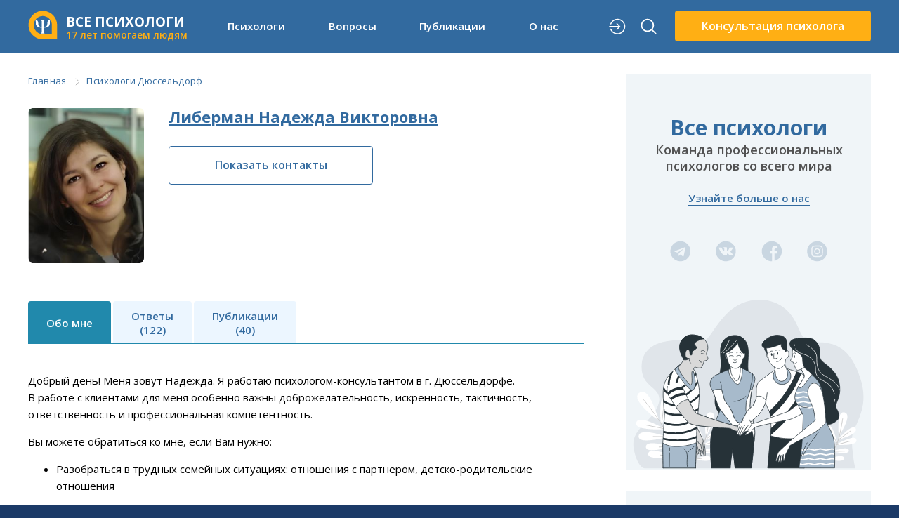

--- FILE ---
content_type: text/html; charset=utf-8
request_url: https://www.all-psy.com/701/
body_size: 13255
content:
<!DOCTYPE html>
<html lang="ru">

<head>
    <meta http-equiv="content-type" content="text/html; charset=utf-8" />
    <meta name="language" content="ru-ru" />
        <meta name="description" content="Психолог-консультант. Провожу индивидуальные, семейные, родительско-детские консультации очно и онлайн. Вы можете рассчитывать на конфиденциальность,..." />
    <meta name="viewport" content="width=device-width, initial-scale=1.0, height=device-height,
                      minimum-scale=1.0, maximum-scale=1.0,
                      user-scalable=no, target-densitydpi=device-dpi" />
    <meta name="csrf-token" content="ZAe6FWjHrOmAARhlxTEPGL4QwF84PYl/B9JmLSKEwHA=" />
    <meta name="theme-color" content="#1B3A67" />
        <link rel="icon" type="image/svg+xml" href="/favicon.svg" />
    <link rel="search" type="application/opensearchdescription+xml" title="Поиск на All-Psy.com" href="/opensearch.xml" />
    <link type="text/css" href="https://fonts.googleapis.com/css2?family=Open+Sans:wght@400;600;700&amp;display=swap" rel="stylesheet" media="all" />
<link type="text/css" href="/css/main.css?version=0.41.21" rel="stylesheet" media="all" />
<link type="text/css" href="/css/profile.css?v=1.07" rel="stylesheet" media="all" />
        <script src="https://ajax.googleapis.com/ajax/libs/jquery/3.5.1/jquery.min.js"></script>
<script src="/js/jquery.validate.min.js" defer="defer"></script>
<script src="/js/jquery.history.js" defer="defer"></script>
<script src="/js/core.js?version=0.41.21"></script>
<script src="/js/psy/profile.js?v=1.04" defer="defer"></script>
<script src="/js/widgets/psy_categories.js" defer="defer"></script>

    <link rel="preconnect" href="https://fonts.gstatic.com">

    <title>Либерман Надежда Викторовна - психолог</title>
    </head>

<body>
    <header class="header--bg">
        <div id="hdr-line-1">
            <div id="menu-btn">
                <div class="menu-btn-line"></div>
            </div>
            <a href="/" id="logo"><img src="/img/logo.svg" />
                <div id="logo-txt">
                    <div id="logo-txt-first">ВСЕ ПСИХОЛОГИ</div>
                    <div id="logo-txt-second" class="text-orange">
                        17 лет помогаем людям
                    </div>
                </div>
            </a>
            <nav id="lg-navbar" class="hide-tablet">
                <a class="js-menu-popup-btn" data-href="nav-psy">Психологи</a>
                <a class="js-menu-popup-btn" data-href="nav-webinars">Вопросы</a>
                <!-- <a class="js-menu-popup-btn" data-href="nav-public">Публикации</a> -->
                <a class="js-menu-popup-btn" data-href="nav-cats">Публикации</a>
                <a class="js-menu-popup-btn" data-href="nav-about">О нас</a>
            </nav>
            <div style="display: flex; min-width:90px;justify-content: space-around;" class="header-search">
                                    <a href="/user/login" class="single-icon hide-tablet"><img src="/img/signin.svg" /></a>
                                <a href="/search" class="single-icon h-icon-search"><img src="/img/search.svg" /></a>
            </div>
            
                <a class="btn btn-orange btn-with-img hide-tablet js-get-main-consultation-helper-btn" style="" href="#">
                    <!-- <img src="/img/person-group-icon.svg" alt="Получить помощь" width="38" height="24"/> -->
                    Консультация психолога
                </a>

            
            <div id="lg-nav-content">
                <!-- Психологи -->
                <div class="lg-nav-cont-item js-menu-popup" id="nav-psy">
                    <div class="lg-nav-cont-l1">
                        <div class="menu-grid">

                            <div class="menu-item">
                                <img src="/img/m-i-people.svg" class="m-icon" />
                                <div>
                                    <a href="/psiholog/1/" class="menu-item-link">Консультация психолога</a>
                                    <div class="menu-item-hint">Каталог психологов в вашем городе</div>
                                </div>
                            </div>


                            <div class="menu-item">
                                <img src="/img/m-i-people.svg" class="m-icon" />
                                <div>
                                    <a href="/konsultaciya-psihologa-online/1/" class="menu-item-link">Психолог онлайн</a>
                                    <ul class="menu2-main-top__list">
                                        <!--<li class="menu2-main-top__item menu2-main-top__no_marker">Если психолог не подойдет:</li>-->
                                        <li class="menu2-main-top__item">Анонимная консультация</li>
                                        <li class="menu2-main-top__item">от <strong>1800 ₽</strong> за 50 минут</li>
                                        <li class="menu2-main-top__item">Гарантия замены психолога</li>
                                    </ul>
                                </div>
                            </div>


                            <div class="menu-item">
                                <img src="/img/m-i-question.svg" class="m-icon" />
                                <div>
                                    <a href="/konsultacii/zadat_vopros_platno/" class="menu-item-link">Текстовая консультация</a>
                                    <ul class="menu2-main-top__list">
                                        <li class="menu2-main-top__item">Быстрое решение проблемы</li>
                                        <li class="menu2-main-top__item"><strong>480 ₽</strong> за 5 и более ответов</li>
                                        <li class="menu2-main-top__item">Гарантия сайта</li>
                                    </ul>
                                </div>
                            </div>


                            <div class="menu-item">
                                <img src="/img/m-i-chat.svg" class="m-icon" />
                                <div>
                                    <a href="/posovetuyem-i-podberem-psikhologa" class="menu-item-link">Подобрать психолога</a>
                                    <ul class="menu-main-top__list">
                                        <li class="menu-main-top__item">Опишите проблему</li>
                                        <li class="menu-main-top__item">Получите ответы</li>
                                        <li class="menu-main-top__item menu-main-top__marked">🔥 Выберите лучшего психолога</li>
                                    </ul>
                                </div>
                            </div>



                            <div class="menu-item">
                                <img src="/img/m-i-video.svg" class="m-icon" />
                                <div class="menu-item-no-description">
                                    <a href="/webinar/1/" class="menu-item-link">Вебинары</a>
                                    <!--<div class="menu-item-hint">Онлайн вебинары от членов сообщества Все психологи</div>-->
                                </div>
                            </div>
                            <div class="menu-item">
                                <img src="/img/m-i-triaining.svg" class="m-icon" />
                                <div class="menu-item-no-description">
                                    <a href="/trening/1/" class="menu-item-link">Тренинги</a>
                                    <!--<div class="menu-item-hint">Каталог психологических тренингов по городам</div>-->
                                </div>
                            </div>
                        </div>
                    </div>
                </div>

                <!-- Вопросы психологу -->
                <div class="lg-nav-cont-item js-menu-popup" id="nav-webinars">
                    <div class="lg-nav-cont-l1">
                        <div class="menu-grid">

                            <div class="menu-item">
                                <img src="/img/m-i-question2.svg" class="m-icon" />
                                <div>
                                    <a href="/konsultacii/zadat_vopros/" class="menu-item-link">Задать вопрос психологу</a>
                                    <div class="menu-item-hint">На вопросы отвечают психологи сообщества</div>
                                </div>
                            </div>

                            <div class="menu-item">
                                <img src="/img/m-i-question2.svg" class="m-icon" />
                                <div>
                                    <a href="/konsultacii/0/1/" class="menu-item-link">Советы психологов (400 тыс +)</a>
                                    <div class="menu-item-hint">Более 400 тысяч рекомендаций по различным жизненным
                                        ситуациям</div>
                                </div>
                            </div>


                        </div>
                    </div>
                </div>

                <!-- Публкации + Категории -->
                <div class="lg-nav-cont-item js-menu-popup" id="nav-cats">
                    <div class="lg-nav-cont-l1">
                        <div class="menu-col">
                            <span class="menu-item">
                                <img src="/img/m-i-book.svg" class="m-icon" />
                                <a class="menu-item-link" href="/stati/1/">Статьи (8514)</a>
                            </span>
                            <span class="menu-item">
                                <img src="/img/m-i-conversation.svg" class="m-icon" />
                                <a class="menu-item-link" href="/kruglyi-stol/1/">Круглые столы (230)</a>
                            </span>
                        </div>
                        <div class="menu-col">
                            <span class="menu-item">
                                <img src="/img/m-i-microphone.svg" class="m-icon" />
                                <a class="menu-item-link" href="/interview-psy/1/">Интервью (124)</a>
                            </span>
                            <span class="menu-item">
                                <img src="/img/m-i-checklist.svg" class="m-icon" />
                                <a class="menu-item-link" href="/online-testy/1/">Онлайн тесты (38)</a>
                            </span>
                        </div>
                        <div class="menu-col">
                            <span class="menu-item">
                                <img src="/img/m-i-video2.svg" class="m-icon" />
                                <a class="menu-item-link" href="/video-psy/1/">Видео (435)</a>
                            </span>
                            <span class="menu-item">
                                <img src="/img/m-i-newspaper.svg" class="m-icon" />
                                <a class="menu-item-link" href="/subscribe/">Журнал &laquo;Вся психология&raquo;</a>
                            </span>
                        </div>
                    </div>
                    <div class="lg-nav-cont-l2">
                        <div class="menu-col">
                            <span class="menu-item">
                                <img src="/img/m-i-newspaper.svg" class="m-icon" />
                                <a href="/cat/otnosheniya" class="menu-item-link">Отношения</a>
                            </span>
                            <span class="menu-item">
                                <img src="/img/m-i-newspaper.svg" class="m-icon" />
                                <a href="/cat/semya" class="menu-item-link">Семья</a>
                            </span>
                            <span class="menu-item">
                                <img src="/img/m-i-newspaper.svg" class="m-icon" />
                                <a href="/cat/sex" class="menu-item-link">Секс</a>
                            </span>
                            <span class="menu-item">
                                <img src="/img/m-i-newspaper.svg" class="m-icon" />
                                <a href="/cat/deti" class="menu-item-link">Дети</a>
                            </span>
                            <span class="menu-item">
                                <img src="/img/m-i-newspaper.svg" class="m-icon" />
                                <a href="/cat/zdorovie" class="menu-item-link">Здоровье</a>
                            </span>
                            <span class="menu-item">
                                <img src="/img/m-i-newspaper.svg" class="m-icon" />
                                <a href="/cat/krasota-i-vneshnost" class="menu-item-link">Красота и внешность</a>
                            </span>
                            <span class="menu-item">
                                <img src="/img/m-i-newspaper.svg" class="m-icon" />
                                <a href="/cat/rabota-biznes-karyera" class="menu-item-link">Работа, бизнес, карьера</a>
                            </span>
                        </div>
                        <div class="menu-col">
                            <span class="menu-item">
                                <img src="/img/m-i-newspaper.svg" class="m-icon" />
                                <a href="/cat/stress-i-depressiya" class="menu-item-link">Стресс и депрессия</a>
                            </span>
                            <span class="menu-item">
                                <img src="/img/m-i-newspaper.svg" class="m-icon" />
                                <a href="/cat/pishchevoye-povedeniye" class="menu-item-link">Пищевое поведение</a>
                            </span>
                            <span class="menu-item">
                                <img src="/img/m-i-newspaper.svg" class="m-icon" />
                                <a href="/cat/krizisy" class="menu-item-link">Кризисы</a>
                            </span>
                            <span class="menu-item">
                                <img src="/img/m-i-newspaper.svg" class="m-icon" />
                                <a href="/cat/zavisimosti" class="menu-item-link">Зависимости</a>
                            </span>
                            <span class="menu-item">
                                <img src="/img/m-i-newspaper.svg" class="m-icon" />
                                <a href="/cat/strahi-i-fobii" class="menu-item-link">Страхи и фобии</a>
                            </span>
                            <span class="menu-item">
                                <img src="/img/m-i-newspaper.svg" class="m-icon" />
                                <a href="/cat/son-snovideniya" class="menu-item-link">Сон и сновидения</a>
                            </span>
                            <span class="menu-item">
                                <img src="/img/m-i-newspaper.svg" class="m-icon" />
                                <a href="/cat/o-smerti" class="menu-item-link">О смерти</a>
                            </span>
                        </div>
                        <div class="menu-col">
                            <span class="menu-item">
                                <img src="/img/m-i-newspaper.svg" class="m-icon" />
                                <a href="/cat/samopoznanie" class="menu-item-link">Самопознание</a>
                            </span>
                            <span class="menu-item">
                                <img src="/img/m-i-newspaper.svg" class="m-icon" />
                                <a href="/cat/emotsii-i-chuvstva" class="menu-item-link">Эмоции и чувства</a>
                            </span>
                            <span class="menu-item">
                                <img src="/img/m-i-newspaper.svg" class="m-icon" />
                                <a href="/cat/dengi" class="menu-item-link">Деньги</a>
                            </span>
                            <span class="menu-item">
                                <img src="/img/m-i-newspaper.svg" class="m-icon" />
                                <a href="/cat/otdykh" class="menu-item-link">Отдых</a>
                            </span>
                            <span class="menu-item">
                                <img src="/img/m-i-newspaper.svg" class="m-icon" />
                                <a href="/cat/ya-i-psiholog" class="menu-item-link">Я и психолог</a>
                            </span>
                            <span class="menu-item">
                                <img src="/img/m-i-newspaper.svg" class="m-icon" />
                                <a href="/cat/psikhologiya-i-psikhologi" class="menu-item-link">Психология и психологи</a>
                            </span>
                            <span class="menu-item">
                                <img src="/img/m-i-newspaper.svg" class="m-icon" />
                                <a href="/cat/interesno" class="menu-item-link">Интересно</a>
                            </span>
                        </div>
                    </div>
                </div>



                <!-- Вы психолог -->
                <div class="lg-nav-cont-item js-menu-popup" id="nav-about">
                    <div class="lg-nav-cont-l1">
                        <div class="menu-grid">

                            <div class="menu-item">
                                <img src="/img/m-i-info.svg" class="m-icon" />
                                <div>
                                    <a href="/about" class="menu-item-link">О сообществе "Все Психологи"</a>
                                    <div class="menu-item-hint">Узнайте больше о нашей команде</div>
                                </div>
                            </div>


                            <div class="menu-item">
                                <img src="/img/m-i-teamwork.svg" class="m-icon" />
                                <div>
                                    <a href="/registration/" class="menu-item-link">Психологам</a>
                                    <div class="menu-item-hint">Узнайте, как стать членом нашего сообщества
                                    </div>
                                </div>
                            </div>
                            <!--
                            <a class="menu-item" href="/community/1/">
                                <img src="/img/m-i-people.svg" class="m-icon" />
                                <div>
                                    <div class="menu-item-link">Обучение для психологов</div>
                                    <div class="menu-item-hint">Получайте качественное образование. Супервизии.</div>
                                </div>
                            </a>
							-->


                            <!--
                            <a class="menu-item" href="/about#contacts">
                                <img src="/img/m-i-map.svg" class="m-icon" />
                                <div>
                                    <div class="menu-item-link">Контакты</div>
                                    <div class="menu-item-hint">Мы всегда рады ответить на ваши вопросы</div>
                                </div>
                            </a>
							-->

                        </div>
                    </div>
                </div>

            </div>

        </div>
        
        <div id="sm-menu">
            <div id="sm-menu-social">
                <a class="social-icon" href="https://t.me/vse_psihologi" rel="nofollow" target="_blank"><img src="/img/social/telegram-white.svg?v=1.01" width="32" height="31" /></a>
                <a class="social-icon" href="https://vk.com/vse_psihologi" rel="nofollow" target="_blank"><img src="/img/social/vk.svg?v=1.01" /></a>
                <a class="social-icon" href="https://www.facebook.com/allpsy/" rel="nofollow" target="_blank"><img src="/img/social/facebook.svg?v=1.01" /></a>
                <!--<a class="social-icon"><img src="/img/social/twitter.svg" /></a>-->
                <a class="social-icon" href="https://www.instagram.com/vse_psihologi/" rel="nofollow" target="_blank"><img src="/img/social/instagram.svg?v=1.01" /></a>
                <a id="sm-menu-close-btn"></a>
            </div>
            <div id="sm-menu-tabs">
                <a class="sm-menu-tab active" data-href="#sm-main-tab">Меню</a>
                <a class="sm-menu-tab" data-href="#sm-user-tab">
                    ВХОД/РЕГИСТРАЦИЯ                </a>
            </div>
            <div id="sm-menu-tabs-container">
                                <div class="sm-menu-tab-content active" id="sm-main-tab">
                    <nav class="sm-nav-1">
                        
                        <a class="active">Наши психологи<img class="oarrow" src="/img/m-i-o-arrowup.svg"></a>
                        <nav class="sm-nav-2" style="display:block">


                            <a href="/psiholog/1/"><img src="/img/online-consultation-mobile-icon.svg" class="sm-menu-icon" /><span><b class="sm2-main-top__cat">Консультация психолога</b></span></a>
                            <ul class="sm2-main-top__list">
                                <li class="sm2-main-top__item sm2-main-top__subcat">Каталог психологов в вашем городе</li>
                            </ul>

                            <a href="/konsultaciya-psihologa-online/1/"><img src="/img/m-i-o-people.svg" class="sm-menu-icon" /><span><b class="sm2-main-top__cat">Психолог онлайн</b></span></a>
                            <ul class="sm2-main-top__list">
                                <!--<li class="sm2-main-top__item sm2-main-top__no_marker">Если психолог не подойдет:</li>-->
                                <li class="sm2-main-top__item">Анонимная консультация</li>
                                <li class="sm2-main-top__item">от <strong>1800 ₽</strong> за 50 минут</li>
                                <li class="sm2-main-top__item">Гарантия замены психолога</li>
                            </ul>


                            <a href="/konsultacii/zadat_vopros_platno/"><img src="/img/m-i-o-question.svg" class="sm-menu-icon" /><span><b class="sm2-main-top__cat">Текстовая консультация</b> </span></a>
                            <ul class="sm2-main-top__list">
                                <li class="sm2-main-top__item">Быстрое решение проблемы</li>
                                <li class="sm2-main-top__item"><strong>480 ₽</strong> за 5 и более ответов</li>
                                <li class="sm2-main-top__item">Гарантия сайта</li>
                            </ul>


                            <a href="/posovetuyem-i-podberem-psikhologa"><img src="/img/m-i-o-conv.svg" class="sm-menu-icon" /><span><b class="sm2-main-top__cat">Подобрать психолога</b></span></a>
                            <ul class="sm-main-top__list">
                                <li class="sm-main-top__item">Опишите проблему</li>
                                <li class="sm-main-top__item">Получите ответы</li>
                                <li class="sm-main-top__item sm-main-top__marked">🔥 Выберите лучшего психолога</li>
                            </ul>

                        </nav>

                        <a>Вопросы психологам<img class="oarrow" src="/img/m-i-o-arrowup.svg"></a>
                        <nav class="sm-nav-2">
                            <a href="/konsultacii/zadat_vopros/"><img src="/img/m-i-o-question2.svg" class="sm-menu-icon" /><span class="sm2-main-top__cat">Задать вопрос психологу</span></a>
                            <a href="/konsultacii/0/1/"><img src="/img/m-i-o-question2.svg" class="sm-menu-icon" /><span class="sm2-main-top__cat">Советы психологов (400 тыс +)</span></a>
                        </nav>

                        <a>Вебинары/тренинги<img class="oarrow" src="/img/m-i-o-arrowup.svg"></a>
                        <nav class="sm-nav-2">
                            <a href="/webinar/1/"><img src="/img/m-i-o-video.svg" class="sm-menu-icon" /><span>Вебинары</span></a>
                            <a href="/trening/1/"><img src="/img/m-i-o-training.svg" class="sm-menu-icon" /><span>Тренинги</span></a>
                        </nav>



                        <a>Публикации<img class="oarrow" src="/img/m-i-o-arrowup.svg"></a>
                        <nav class="sm-nav-2">
                            <a href="/konsultacii/0/1/"><img src="/img/m-i-o-question2.svg" class="sm-menu-icon" /><span>Советы психологов (400 тыс +)</span></a>
                            <a href="/interview-psy/1/"><img src="/img/m-i-o-microphone.svg" class="sm-menu-icon" /><span>Интервью с психологами (123)</span></a>
                            <a href="/kruglyi-stol/1/"><img src="/img/m-i-o-conversation.svg" class="sm-menu-icon" /><span>Круглые столы (230)</span></a>
                            <a href="/stati/1/"><img src="/img/m-i-o-book.svg" class="sm-menu-icon" /><span>Статьи (8514)</span></a>
                            <a href="/video-psy/1/"><img src="/img/m-i-o-video2.svg" class="sm-menu-icon" /><span>Видео
                                    (400)</span></a>
                            <a href="/online-testy/1/"><img src="/img/m-i-o-checklist.svg" class="sm-menu-icon" /><span>Онлайн тесты (38)</span></a>
                            <a class="btn btn-orange" href="/subscribe/">Журнал Вся психология</a>
                        </nav>
                        <a>Категории<img class="oarrow" src="/img/m-i-o-arrowup.svg"></a>
                        <nav class="sm-nav-2">
                            <a href="/cat/otnosheniya"><img src="/img/m-i-o-newspaper.svg" class="sm-menu-icon" /><span>Отношения</span></a>
                            <a href="/cat/semya"><img src="/img/m-i-o-newspaper.svg" class="sm-menu-icon" /><span>Семья</span></a>
                            <a href="/cat/sex"><img src="/img/m-i-o-newspaper.svg" class="sm-menu-icon" /><span>Секс</span></a>
                            <a href="/cat/deti"><img src="/img/m-i-o-newspaper.svg" class="sm-menu-icon" /><span>Дети</span></a>
                            <a href="/cat/zdorovie"><img src="/img/m-i-o-newspaper.svg" class="sm-menu-icon" /><span>Здоровье</span></a>
                            <a href="/cat/krasota-i-vneshnost"><img src="/img/m-i-o-newspaper.svg" class="sm-menu-icon" /><span>Красота и внешность</span></a>
                            <a href="/cat/rabota-biznes-karyera"><img src="/img/m-i-o-newspaper.svg" class="sm-menu-icon" /><span>Работа, бизнес, карьера</span></a>
                            <a href="/cat/stress-i-depressiya"><img src="/img/m-i-o-newspaper.svg" class="sm-menu-icon" /><span>Стресс и депрессия</span></a>
                            <a href="/cat/pishchevoye-povedeniye"><img src="/img/m-i-o-newspaper.svg" class="sm-menu-icon" /><span>Пищевое поведение</span></a>
                            <a href="/cat/krizisy"><img src="/img/m-i-o-newspaper.svg" class="sm-menu-icon" /><span>Кризисы</span></a>
                            <a href="/cat/zavisimosti"><img src="/img/m-i-o-newspaper.svg" class="sm-menu-icon" /><span>Зависимости</span></a>
                            <a href="/cat/strahi-i-fobii"><img src="/img/m-i-o-newspaper.svg" class="sm-menu-icon" /><span>Страхи и фобии</span></a>
                            <a href="/cat/son-snovideniya"><img src="/img/m-i-o-newspaper.svg" class="sm-menu-icon" /><span>Сон и сновидения</span></a>
                            <a href="/cat/o-smerti"><img src="/img/m-i-o-newspaper.svg" class="sm-menu-icon" /><span>О
                                    смерти</span></a>
                            <a href="/cat/samopoznanie"><img src="/img/m-i-o-newspaper.svg" class="sm-menu-icon" /><span>Самопознание</span></a>
                            <a href="/cat/emotsii-i-chuvstva"><img src="/img/m-i-o-newspaper.svg" class="sm-menu-icon" /><span>Эмоции и чувства</span></a>
                            <a href="/cat/dengi"><img src="/img/m-i-o-newspaper.svg" class="sm-menu-icon" /><span>Деньги</span></a>
                            <a href="/cat/otdykh"><img src="/img/m-i-o-newspaper.svg" class="sm-menu-icon" /><span>Отдых</span></a>
                            <a href="/cat/ya-i-psiholog"><img src="/img/m-i-o-newspaper.svg" class="sm-menu-icon" /><span>Я и психолог</span></a>
                            <a href="/cat/psikhologiya-i-psikhologi"><img src="/img/m-i-o-newspaper.svg" class="sm-menu-icon" /><span>Психология и психологи</span></a>
                            <a href="/cat/interesno"><img src="/img/m-i-o-newspaper.svg" class="sm-menu-icon" /><span>Интересно</span></a>
                        </nav>
                        <a>О нас<img class="oarrow" src="/img/m-i-o-arrowup.svg"></a>
                        <nav class="sm-nav-2">
                            <a href="/about"><img src="/img/m-i-o-info.svg" class="sm-menu-icon" /><span>О сообществе "Все
                                    Психологи"</span></a>
                            <a href="/registration/"><img src="/img/m-i-o-teamwork.svg" class="sm-menu-icon" /><span>Психологам</span></a>
                            <!--
							<a href="/community/1/"><img src="/img/m-i-o-people.svg"
                                    class="sm-menu-icon" /><span>Обучение для психологов</span></a>                            
                            <a href="/about#contacts"><img src="/img/m-i-o-map.svg"
                                    class="sm-menu-icon" /><span>Контакты</span></a>
							-->
                        </nav>
                    </nav>
                </div>

                <!-- Основное меню пользователя (мобильное) -->

<div class="sm-menu-tab-content" id="sm-user-tab">
        <nav class="sm-nav-1">
        <nav class="sm-nav-2" style="display: block;">
            <a href = "/user/login"><img src="/img/m-i-g-signin.svg" class="sm-menu-icon" /><span>ВОЙТИ</span></a>
            <a href = "/reg/registration_for/"><img src="/img/m-i-g-signup.svg" class="sm-menu-icon" /><span>РЕГИСТРАЦИЯ</span></a>
        </nav>
    </nav>
    <a class="logout-btn" href="/about#contacts">СВЯЗАТЬСЯ С НАМИ</a>
    </div>
            </div>
        </div>
        <!-- Модальное меню выбора типа консультации -->
        <div class="js-get-main-consultation-helper-cont" style="display:none">
            <div class="main-modal-bg">
    <div class="main-modal">
        <button type="button" class="close" onclick="closeModal(this,'.js-get-main-consultation-helper-cont')"><span class="close__text">Закрыть</span> <span>&times;</span></button>

        <div class="main-quickhelp">
            <div class="main-quickhelp__image">
                <img src="/img/handshake-icon.svg" />
            </div>
            <div class="main-quickhelp__info">
                <div class="main-modal__h3">ПОДОБРАТЬ ПСИХОЛОГА</div>
                <ul class="main-modal__list1">
                    <li class="main-modal__item1">Опишите проблему</li>
                    <li class="main-modal__item1">Получите ответы</li>
                    <li class="main-modal__item1 main-modal__marked">Выберите лучшего психолога</li>
                </ul>
            </div>
            <a href="/posovetuyem-i-podberem-psikhologa" class="main-quickhelp__btn">Подобрать психолога онлайн</a>
        </div>


        <div class="main-question">
            <div class="main-question__image">
                <img src="/img/question-icon.svg" />
            </div>
            <div class="main-question__info">
                <div class="main-modal__h3">🔥 ТЕКСТОВАЯ КОНСУЛЬТАЦИЯ</div>
                <ul class="main-modal__list2">
                    <li class="main-modal__item2">Быстрое решение проблемы</li>
					<li class="main-modal__item2"><strong>480 ₽</strong> за 5 и более ответов</li>
                    <li class="main-modal__item2">Гарантия сайта</li>
                </ul>
            </div>
            <a href="/konsultacii/zadat_vopros_platno/" class="main-question__btn">Текстовая&nbsp;консультация (480 ₽)</a>
        </div>

        <div class="main-consultant">
            <div class="main-consultant__image">
                <img src="/img/consultant-icon.svg" />
            </div>
            <div class="main-consultant__info">
                <div class="main-modal__h3">КОНСУЛЬТАЦИЯ ПСИХОЛОГА ОНЛАЙН</div>
                <ul class="main-modal__list2">
                    <!--<li class="main-modal__item2 main-modal__no_marker">Если психолог не подойдет:</li>
                    <li class="main-modal__item2 main-modal__marked">от 2000 ₽ за 50 минут</li>-->
                    <li class="main-modal__item2">Анонимная консультация</li>
					<li class="main-modal__item2">от <strong>2000 ₽</strong> за 50 минут</li>
					<li class="main-modal__item2">Гарантия замены психолога</li>
                </ul>
            </div>
            <a href="/konsultaciya-psihologa-online/1/" class="main-consultant__btn">Записаться&nbsp;к&nbsp;онлайн&nbsp;психологу</a>
        </div>

        <ul class="main-list">
            
			<li class="main-list__item">
                <div class="main-list__avatar">
                    <img src="/img/consultants-online-icon.svg" alt="">
                </div>
                <a href="/psiholog/1/" class="main-list__link">База психологов по городам</a>
            </li>
								
			
            <li class="main-list__item">
                <div class="main-list__avatar">
                    <img class="main-list__image" src="/img/advices-icon.svg" alt="">
                </div>
                <a href="/konsultacii/zadat_vopros/" class="main-list__link">Задать вопрос психологу</a>
            </li>
			
			<li class="main-list__item">
                <div class="main-list__avatar">
                    <img class="main-list__image" src="/img/advices-icon.svg" alt="">
                </div>
                <a href="/konsultacii/0/1/" class="main-list__link">Советы психологов</a>
            </li>
			
        </ul>


        <button type="button" class="close close--mobile" onclick="closeModal(this,'.js-get-main-consultation-helper-cont')"><span class="close__text">Закрыть</span> <span>&times;</span></button>

    </div>
</div>        </div>

        <!-- Модальное меню Подключить психолог Про -->
        <div class="js-get-main-psy-pro-cont" style="display:none">
            
<div class="main-modal-bg">
    <div class="main-modal psy-pro-content">
        <button type="button" class="close" onclick="closeModal(this,'.js-get-main-psy-pro-cont')"><span class="close__text">Закрыть</span> <span>&times;</span></button>
        <div class="psy-pro-header">
            <span class="profile_pro">Психолог</span><br>
            <span>(быстрое ПРОдвижение)</span>
        </div>
        <div class="psy-pro-items">
            <div class="psy-pro-1000stars psy-pro-item">
                <span class="psy-pro-item_header">
                    <img src="/img/psy-pro-1000stars-full.svg">
                    3000 баллов рейтинга<br>каждый день</span>
                <span class="psy-pro-item_content">Вы получаете приоритетное место в каталоге специалистов.</span>
                <a href="/psikholog-pro#1000stars" class="psy-pro-item_link">Подробнее</a>
            </div>
            <div class="psy-pro-promotion psy-pro-item">
                <span class="psy-pro-item_header">
                    <img src="/img/psy-pro-promotion-full.svg">
                    Показ вашей анкеты в блоке «Сайт рекомендует»</span>
                <span class="psy-pro-item_content">Блок рекомендаций отображается на более чем 400 тысяч страницах сайта.</span>
                <a href="/psikholog-pro#promotion" class="psy-pro-item_link">Подробнее</a>
            </div>
            <div class="psy-pro-proposals psy-pro-item">
                <span class="psy-pro-item_header">
                    <img src="/img/psy-pro-proposals-full.svg">
                    Голосовые ответы</span>
                <span class="psy-pro-item_content">Охватите больше потенциальных клиентов, экономя время на создании ответов.</span>
                <a href="/psikholog-pro#proposals" class="psy-pro-item_link">Подробнее</a>
            </div>
            <div class="psy-pro-videoanswers psy-pro-item">
                <span class="psy-pro-item_header">
                    <img src="/img/psy-pro-videoanswers-full.svg">
                    Видео-ответы</span>
                <span class="psy-pro-item_content">Отвечайте в формате видео сообщений на заявки пользователей.</span>
                <a href="/psikholog-pro#videoanswers" class="psy-pro-item_link">Подробнее</a>
            </div>
        </div>
        <a class="psy-pro-link" href="/psy/payment">Подключить <span class="profile_pro">Психолог</span> <br>(от 900 ₽ / месяц)</a>
        <button type="button" class="close close--mobile" onclick="closeModal(this,'.js-get-main-psy-pro-cont')"><span class="close__text">Закрыть</span> <span>&times;</span></button>
    </div>
</div>                    </div>
    </header>
    <main role="main" class="main_page_mobile">

        <!-- CONTENT BEGIN -->
        <script>
    var psy_id = parseInt(701);
</script>

<section id="question-box">
    <div class="container">
        <div class="template-2">
            <div class="template-2-max">
                <!-- Breadcrumbs  -->
                <ul class="breadcrumbs">
                    <li class="breadcrumbs-item"><a href="/" class="breadcrumbs-link">Главная</a></li>
                    <li class="breadcrumbs-item"><a href="/psiholog/16/631/1/" class="breadcrumbs-link"> Психологи&nbsp;Дюссельдорф</a></li>
                </ul>
                <!-- Breadcrumbs end  -->
                <!-- Psy profile  -->
                <div class="psy-box">
                    
<!-- Psy profile content  -->
<div class="psy-content">
    <div class="psy-header psy-header_mobi">
        <p class="psy-header__title">
                            <a href="/701/" class="psy-header__account">Либерман Надежда Викторовна</a>
                    </p>
                    </div>

    <div class="psy">
        <!-- Фото -->
                    <span class="psy-image _disabled">
                <img src="/files/users/photo/b6c4c25f4de5af6ac46e20d0291d0cdc.jpg" alt="" />
            </span>
        
        
        <!-- Био -->
        <div class="psy-info">
            <div class="psy-header psy-header_tab">
                <p class="psy-header__title">
                                            <a href="/701/" class="psy-header__account">Либерман Надежда Викторовна</a>
                                    </p>
                                            </div>
            
<div class="psy-consults">
    
            </div>
        <div class="psy-footer psy-footer_tab">
                                <p class="psy-description">
                                                        </p>
                                
<div class="psy-btn-group">
    
            <button
        class="psy__btn psy__btn-white js-get-psy-contacts-btn"
        data-apiversion="4"
        data-pid="701"
        data-srctype="4"
        data-srcid="701"
        data-position="1">Показать контакты</button>
       
    
    
    </div>                            </div>
        </div>
    </div>
    <div class="psy-footer psy-footer_mobi">
                <p class="psy-description">
                                </p>
                
<div class="psy-btn-group">
    
            <button
        class="psy__btn psy__btn-white js-get-psy-contacts-btn"
        data-apiversion="4"
        data-pid="701"
        data-srctype="4"
        data-srcid="701"
        data-position="1">Показать контакты</button>
       
    
    
    </div>    </div>
    <div class="js-get-psy-contacts-cont" style="display:none"></div>    </div>
<!-- Psy profile content end -->                </div>
                <!-- Psy profile end -->

                <div class="contentWrapper">
                    <div class="tabsWrapper">
                        <ul class="tabs">
                            <li data-id="about" class="active">
                                <a area-name="#about"><span>Обо мне</span></a>
                            </li>
                                                                                        <li data-id="answers">
                                    <a area-name="#answers"><span>Ответы<span>(122)</span></span></a>
                                </li>
                                                                                        <li data-id="articles" data-href="/psy/publications?id=701">
                                    <a area-name="#articles"><span>Публикации<span>(40)</span></span></a>
                                </li>
                                                                                                            </ul>
                    </div>
                    <span class="next"></span>
                    <span class="previous" style="display: none;"></span>

                    <div class="tabContent">
                        <div class="about tabData" area-name="about">
                            <p>Добрый день! Меня зовут Надежда. Я работаю психологом-консультантом в г. Дюссельдорфе. <br />В работе с клиентами для меня особенно важны доброжелательность, искренность, тактичность, ответственность и профессиональная компетентность.</p><p>Вы можете обратиться ко мне, если Вам нужно:</p><ul><li>Разобраться в трудных семейных ситуациях: отношения с партнером, детско-родительские отношения</li></ul><ul><li>Преодолеть обиды (на родителей, на партнера)</li></ul><ul><li>Избавиться от одиночества</li></ul><ul><li>Решить проблемы во взаимоотношениях с противоположным полом (боязнь знакомства, трудности в общении, выбор подходящего партнера)</li></ul><ul><li>Справиться с неприятными воспоминаниями</li></ul><ul><li>Справиться с беспокойством, тревогой, страхами</li></ul><ul><li>Преодолеть плохое настроение, депрессию, подавленность, чувство беспомощности</li></ul><ul><li>Развить уверенность в себе</li></ul><ul><li>Научиться принимать решения</li></ul><ul><li>Найти свое место в жизни</li></ul><p>На психологических консультациях я помогу Вам разобраться в том, что Вас тревожит, увидеть выход и принять наиболее подходящее решение. <br />Консультации проходят очно, по Skype, по телефону и E-mail.<br />Кроме того в издательстве <strong>&laquo;Эксмо&raquo;</strong> вышли мои книги:</p><ul><li>Либерман Н.В. &laquo;Как улучшить личную жизнь. 35 правил преодоления одиночества&raquo;. Издательство &laquo;Эксмо&raquo;, 2014</li></ul><ul><li>Либерман Н.В. &laquo;Как найти свою любовь. 10 шагов к счастливым отношениям&raquo;. Издательство &laquo;Эксмо&raquo;, 2015</li></ul><ul><li>Либерман Н.В. &laquo;Как понять, чего хочет мужчина. 40 простых плавил&raquo;. Издательство &laquo;Эксмо&raquo;, 2016</li></ul><p>Больше информации обо мне и моей работе Вы найдете на моем сайте www.nadja-liberman.de.</p>
                                                            <div class="profile-edu__categories">
                                    <h3 class="profile-edu__title">Темы, с которыми я успешно работаю:</h3>
                                    
<!-- Psy Capabilities -->
    <div class="psy-workwith">
        
<!-- С кем работает психолог -->
<a class="psy-workwith__btn">&#10004; Индивидуальные&nbsp;консультации</a>    </div>
<!-- End Psy capabilities -->                                </div>
                            
                            
                        </div>
                        <div class="diploms tabData" area-name="diploms" style="display: none;">
                            <div class="ctlg-tab-content">
                                                            </div>

                        </div>
                        <div class="answers tabData" area-name="answers" style="display: none;">
                            <div class="ctlg-tab-content">
                                <div id="ans_result">
                                        <div class="ctlg-box">
        <div class="ctlg-box-item ctlg-box-item--content">
            <div class="ctlg-box-header">
                <span><a href="/konsultacii/otvet/293553/" class="ctlg-box__title">Как правильно поступить?</a></span>
                <span class="ctlg-box__date ctlg-box__date--mob">12.07.2017</span>
            </div>
            <div class="ctlg-box-info">
                            <a href="#" class="ctlg-box-info__comments">1 ответ</a>
                            <a href="#" class="ctlg-box-info__category">Семья</a>
                <span class="ctlg-box-info__views">1607</span>
            </div>
            <div class="ctlg-box__text">
                <span>Меня зовут Людмила. Мне 57 лет, работаю бухгалтером, у меня есть взрослые дочь и сын. Мы купили дом с мужем и оформили его на двоих по 1/2 доли. Дочь уже была замужем и имела детей. Мы с мужем&hellip;</span>
            </div>
        </div>
        <div class="ctlg-box-item ctlg-box-item--date">
            <span class="ctlg-box__date">12.07.2017</span>
        </div>
    </div>
    <div class="ctlg-box">
        <div class="ctlg-box-item ctlg-box-item--content">
            <div class="ctlg-box-header">
                <span><a href="/konsultacii/otvet/286255/" class="ctlg-box__title">Отношения с сыном - подростком</a></span>
                <span class="ctlg-box__date ctlg-box__date--mob">30.03.2017</span>
            </div>
            <div class="ctlg-box-info">
                            <a href="#" class="ctlg-box-info__comments">1 ответ</a>
                            <a href="#" class="ctlg-box-info__category">Дети</a>
                <span class="ctlg-box-info__views">2644</span>
            </div>
            <div class="ctlg-box__text">
                <span>Мой сын-подросток впервые стал проявлять аггресивность в разговорах со мной и уходить из дома, говоря, что отдыхает от меня. Бабушка и дедушка из Украины хотят, чтобы сын из Германии приехал к ним&hellip;</span>
            </div>
        </div>
        <div class="ctlg-box-item ctlg-box-item--date">
            <span class="ctlg-box__date">30.03.2017</span>
        </div>
    </div>
    <div class="ctlg-box">
        <div class="ctlg-box-item ctlg-box-item--content">
            <div class="ctlg-box-header">
                <span><a href="/konsultacii/otvet/273384/" class="ctlg-box__title">Уйти, или верить?</a></span>
                <span class="ctlg-box__date ctlg-box__date--mob">24.10.2016</span>
            </div>
            <div class="ctlg-box-info">
                            <a href="#" class="ctlg-box-info__comments">1 ответ</a>
                            <a href="#" class="ctlg-box-info__category">Отношения</a>
                <span class="ctlg-box-info__views">2661</span>
            </div>
            <div class="ctlg-box__text">
                <span>Познакомились по переписке встретились пару раз влюбилась а потом он признался что женат и живет только из за детей. пыталась уйти не отпускает приходит говарит что без меня не может что любит безумно&hellip;</span>
            </div>
        </div>
        <div class="ctlg-box-item ctlg-box-item--date">
            <span class="ctlg-box__date">24.10.2016</span>
        </div>
    </div>
    <div class="ctlg-box">
        <div class="ctlg-box-item ctlg-box-item--content">
            <div class="ctlg-box-header">
                <span><a href="/konsultacii/otvet/264920/" class="ctlg-box__title">Как вернуть любовь? Это возможно?</a></span>
                <span class="ctlg-box__date ctlg-box__date--mob">12.07.2016</span>
            </div>
            <div class="ctlg-box-info">
                            <a href="#" class="ctlg-box-info__comments">1 ответ</a>
                            <a href="#" class="ctlg-box-info__category">Семья</a>
                <span class="ctlg-box-info__views">1566</span>
            </div>
            <div class="ctlg-box__text">
                <span>Уважаемая Надежда Викторовна! Вопрос у меня достаточно банальный.
Я хочу вернуть любовь к мужу.
Меня зовут Ольга. Мне 40 лет. Живу с мужем и сыновьями в Дюссельдорфе. Замужем почти 20 лет. Мужа&hellip;</span>
            </div>
        </div>
        <div class="ctlg-box-item ctlg-box-item--date">
            <span class="ctlg-box__date">12.07.2016</span>
        </div>
    </div>
    <div class="ctlg-box">
        <div class="ctlg-box-item ctlg-box-item--content">
            <div class="ctlg-box-header">
                <span><a href="/konsultacii/otvet/260151/" class="ctlg-box__title">Отношения с мужем</a></span>
                <span class="ctlg-box__date ctlg-box__date--mob">11.05.2016</span>
            </div>
            <div class="ctlg-box-info">
                            <a href="#" class="ctlg-box-info__comments">2 ответа</a>
                            <a href="#" class="ctlg-box-info__category">Семья</a>
                <span class="ctlg-box-info__views">3080</span>
            </div>
            <div class="ctlg-box__text">
                <span>Здравствуйте. У меня такая проблема с мужем, что с августа месяца 2015 года с мужем какие то отношения ужасные стали. Мы оба упрямы, не уступаем друг другу вообще. Он перестал дарить на праздники&hellip;</span>
            </div>
        </div>
        <div class="ctlg-box-item ctlg-box-item--date">
            <span class="ctlg-box__date">11.05.2016</span>
        </div>
    </div>
    <div class="ctlg-box">
        <div class="ctlg-box-item ctlg-box-item--content">
            <div class="ctlg-box-header">
                <span><a href="/konsultacii/otvet/257472/" class="ctlg-box__title">Про дружбу</a></span>
                <span class="ctlg-box__date ctlg-box__date--mob">09.04.2016</span>
            </div>
            <div class="ctlg-box-info">
                            <a href="#" class="ctlg-box-info__comments">1 ответ</a>
                            <a href="#" class="ctlg-box-info__category">Отношения</a>
                <span class="ctlg-box-info__views">3217</span>
            </div>
            <div class="ctlg-box__text">
                <span>Здравствуйте, у меня проблема в том. что у меня нет друзей. Даже те, кто ко мне казалось бы ближе всего, то с годами понимаю все больше и больше, что у нас с ними приятельские отношения, а с теми&hellip;</span>
            </div>
        </div>
        <div class="ctlg-box-item ctlg-box-item--date">
            <span class="ctlg-box__date">09.04.2016</span>
        </div>
    </div>
    <div class="ctlg-box">
        <div class="ctlg-box-item ctlg-box-item--content">
            <div class="ctlg-box-header">
                <span><a href="/konsultacii/otvet/255338/" class="ctlg-box__title">Как исправить отношения?</a></span>
                <span class="ctlg-box__date ctlg-box__date--mob">17.03.2016</span>
            </div>
            <div class="ctlg-box-info">
                            <a href="#" class="ctlg-box-info__comments">1 ответ</a>
                            <a href="#" class="ctlg-box-info__category">Отношения</a>
                <span class="ctlg-box-info__views">1565</span>
            </div>
            <div class="ctlg-box__text">
                <span>Мне 21 парню 24. Вместе почти год. С начала как всегда все было отлично. С парнем любим друг друга только проблема в моем парне он никак не может мне откриться в своих чувсвах. Так же у нас возникает&hellip;</span>
            </div>
        </div>
        <div class="ctlg-box-item ctlg-box-item--date">
            <span class="ctlg-box__date">17.03.2016</span>
        </div>
    </div>
    <div class="ctlg-box">
        <div class="ctlg-box-item ctlg-box-item--content">
            <div class="ctlg-box-header">
                <span><a href="/konsultacii/otvet/254999/" class="ctlg-box__title">Хочу вернуть общение</a></span>
                <span class="ctlg-box__date ctlg-box__date--mob">14.03.2016</span>
            </div>
            <div class="ctlg-box-info">
                            <a href="#" class="ctlg-box-info__comments">1 ответ</a>
                            <a href="#" class="ctlg-box-info__category">Отношения</a>
                <span class="ctlg-box-info__views">1867</span>
            </div>
            <div class="ctlg-box__text">
                <span>Здравствуйте, Надежда Викторовна. Меня зовут Элина, мне 17 лет. 
В том я училась на 1 курсе, в другой группе учился молодой человек, который мне очень понравился. Я хотела с ним общаться, но в живую&hellip;</span>
            </div>
        </div>
        <div class="ctlg-box-item ctlg-box-item--date">
            <span class="ctlg-box__date">14.03.2016</span>
        </div>
    </div>
    <div class="ctlg-box">
        <div class="ctlg-box-item ctlg-box-item--content">
            <div class="ctlg-box-header">
                <span><a href="/konsultacii/otvet/255004/" class="ctlg-box__title">Зачем она это делает?</a></span>
                <span class="ctlg-box__date ctlg-box__date--mob">14.03.2016</span>
            </div>
            <div class="ctlg-box-info">
                            <a href="#" class="ctlg-box-info__comments">2 ответа</a>
                            <a href="#" class="ctlg-box-info__category">Семья</a>
                <span class="ctlg-box-info__views">3748</span>
            </div>
            <div class="ctlg-box__text">
                <span>Доброго Времени Суток прошу разяснить ситуацию, очень запутался в отношениях, очень тяжело переношу происходящее.
Мы молодая Семья вместе 5 лет, я познакомился с женщной у которой уже есть Сын от&hellip;</span>
            </div>
        </div>
        <div class="ctlg-box-item ctlg-box-item--date">
            <span class="ctlg-box__date">14.03.2016</span>
        </div>
    </div>
    <div class="ctlg-box">
        <div class="ctlg-box-item ctlg-box-item--content">
            <div class="ctlg-box-header">
                <span><a href="/konsultacii/otvet/252189/" class="ctlg-box__title">Расстраиваюсь из-за красоты и побед других</a></span>
                <span class="ctlg-box__date ctlg-box__date--mob">15.02.2016</span>
            </div>
            <div class="ctlg-box-info">
                            <a href="#" class="ctlg-box-info__comments">1 ответ</a>
                            <a href="#" class="ctlg-box-info__category">Стресс и депрессия</a>
                <span class="ctlg-box-info__views">3255</span>
            </div>
            <div class="ctlg-box__text">
                <span>Здравствуйте!меня зовут Регина, мне 23 года. я замужем уже полгода.и столько же живу не в родном городе и работаю в отеле администратором. постоянно расстраиваюсь из -за успеха или большей&hellip;</span>
            </div>
        </div>
        <div class="ctlg-box-item ctlg-box-item--date">
            <span class="ctlg-box__date">15.02.2016</span>
        </div>
    </div>
                                </div>
                                                                    <a id="more_answers" class="container-comments__btn">Ещё ответы</a>
                                                            </div>

                        </div>
                        <div class="articles tabData" area-name="articles" style="display: none;"></div>

                        <div class="trainings tabData" area-name="trainings" style="display: none;">
                            <!-- Фильтр -->
                            <ul class="ctlg-tab-panel" id="filter_tr_type">
                                <li class="ctlg-tab-panel__item">
                                    <a class="ctlg-tab-panel__link ctlg-tab-panel__link--main active" data-type="0">Все</a>
                                </li>
                                                            </ul>

                            <!-- Контент -->
                            <div id="tr_result">
                                <div id="tr_load_overlay" style="display: none;"></div>
                            </div>
                        </div>


                                            </div>
                </div>

            </div>
            <div class="template-2-min">
                                <div class="team-main">
<div class="team-main-item">
  <span class="team-main__title">Все психологи</span>
  <p class="team-main__subtitle">Команда профессиональных психологов со всего мира</p>
  <a href="/about" class="team-main__link">Узнайте больше о нас</a>
  <div class="team-main__social-links">
    <a href="https://t.me/vse_psihologi" class="social-icon" rel="nofollow" target="_blank"><img src="/img/social/telegram-gray.svg?v=1.01"></a>
    <a href="https://vk.com/vse_psihologi" class="social-icon" rel="nofollow" target="_blank"><img src="/img/social/vk-gray.svg?v=1.01"></a>
    <a href="https://facebook.com/allpsy/" class="social-icon" rel="nofollow" target="_blank"><img src="/img/social/facebook-gray.svg?v=1.01"></a>
    <a href="https://instagram.com/vse_psihologi/" class="social-icon" rel="nofollow" target="_blank"><img src="/img/social/instagram-gray.svg?v=1.01"></a>
    <!-- <a href="https://youtube.com/" class="social-icon" rel="nofollow" target="_blank"><img src="/img/social/youtube-gray.svg?v=1.01"></a> -->
    <!-- <a href="https://tiktok.com/" class="social-icon" rel="nofollow" target="_blank"><img src="/img/social/tiktok-gray.svg?v=1.01"></a> -->
  </div>
</div>
<img class="team-main__img" src="/img/team.svg" alt="Сообщество Все психологи">
</div>


<div class="tg-banner__discuss-now">
    <h3 class="discuss-now__title">Обсуждаем в Телеграм</h3>
    <div class="discuss-now__item">
        <img src="/files/pogovorim/nomail1.jpg" class="discuss-now__item-img">
        <div class="discuss-now__item-description">
            <a href="https://t.me/vse_psihologi/7582" target="_blank" rel="noopener noreferrer nofollow" class="discuss-now__item-link">Когда ребёнок растёт в любви, полной боли, он принимает это за норму. Согласны?</a>
            <span class="discuss-now__item-comment">30&nbsp;января</span>
        </div>
    </div>
    <div class="discuss-now__item">
        <img src="/files/pogovorim/nomail2.jpg" target="_blank" rel="noopener noreferrer nofollow" class="discuss-now__item-img">
        <div class="discuss-now__item-description">
            <a href="https://t.me/vse_psihologi/7572" target="_blank" rel="noopener noreferrer nofollow" class="discuss-now__item-link">Вы важны как человек, а не как функция. Понимаете разницу?</a>
            <span class="discuss-now__item-comment">30&nbsp;января</span>
        </div>
    </div>
    <div class="discuss-now__item">
        <img src="/files/pogovorim/nomail3.jpg" class="discuss-now__item-img">
        <div class="discuss-now__item-description">
            <a href="https://t.me/vse_psihologi/7570" target="_blank" rel="noopener noreferrer nofollow" class="discuss-now__item-link">Если не чувствуешь себя - легко теряешься в чужих желаниях.</a>
            <span class="discuss-now__item-comment">30&nbsp;января</span>
        </div>
    </div>
</div>            </div>
        </div>

    </div>
</section>        <!-- CONTENT END -->
    </main>

    <footer>
        <div id="footer-b1" class="footer-content">
            <div id="ftr-line-1">
                <div id="ftr-city-cont">
                    <div class="ftr-city-col">

                        <div class="ftr-city-block">
                            <div class="title"><a href="/konsultacii/zadat_vopros/?par_site_link=109"><u>Задайте вопрос психологам</u></a></div>
                            <span class="text-orange">Мы будем рады помочь вам<br>найти выход из сложной ситуации.</span>
                        </div>

                        <div class="ftr-city-block">
                            <div class="title">Россия</div>
                            <a href="/psiholog/2/31/1/">Психологи Москвы</a><br />
                            <a href="/psiholog/2/46/1/">Психологи Санкт-Петербурга</a><br />
                            <a href="/psiholog/2/41/1/">Психологи Новосибирска</a><br />
                            <a href="/psiholog/2/34/1/">Психологи Екатеринбурга</a><br />
                            <a href="/psiholog/2/40/1/">Психологи Нижнего Новгорода</a><br />
                            <a href="/psiholog/2/35/1/">Психологи Казани</a><br />
                            <a href="/psiholog/2/38/1/">Психологи Красноярска</a><br />
                            <a href="/psiholog/2/49/1/">Психологи Челябинска</a><br />
                            <a href="/psiholog/2/45/1/">Психологи Самары</a><br />
                            <a href="/psiholog/2/1/"><span class="text-orange">Другие города России</span></a>
                        </div>


                    </div>
                    <div class="ftr-city-col">
                        <!--
						<div class="ftr-city-block">
                            <div class="title">Украина</div>
                            <a href="/psiholog/4/93/1/">Психологи Киева</a><br />
                            <a href="/psiholog/4/101/1/">Психологи Харькова</a><br />
                            <a href="/psiholog/4/90/1/">Психологи Днепра</a><br />
                            <a href="/psiholog/4/99/1/">Психологи Одессы</a><br />
                            <a href="/psiholog/4/92/1/">Психологи Запорожья</a><br />
                            <a href="/psiholog/4/1/"><span class="text-orange">Другие города Украины</span></a>
                        </div>
						-->

                        <div class="ftr-city-block">
                            <div class="title">Казахстан</div>
                            <a href="/psiholog/1/1/1/">Психологи Алматы</a><br />
                            <a href="/psiholog/1/2/1/">Психологи Астаны</a><br />
                            <a href="/psiholog/1/5/1/">Психологи Шымкента</a><br />
                            <a href="/psiholog/1/4/1/">Психологи Караганды</a><br />
                            <a href="/psiholog/1/10/1/">Психологи Актобе</a><br />
                            <a href="/psiholog/1/1/"><span class="text-orange">Другие города Казахстана</span></a>
                        </div>


                        <div class="ftr-city-block">
                            <div class="title">Беларусь</div>
                            <a href="/psiholog/5/126/1/">Психологи Минска</a><br />
                            <a href="/psiholog/5/123/1/">Психологи Гомеля</a><br />
                            <a href="/psiholog/5/122/1/">Психологи Витебска</a><br />
                            <a href="/psiholog/5/127/1/">Психологи Могилева</a><br />
                            <a href="/psiholog/5/125/1/">Психологи Гродно</a><br />
                            <a href="/psiholog/5/1/"><span class="text-orange">Другие города Беларуси</span></a>
                        </div>
                    </div>
                </div>

                <div id="ftr-form-cont">
                    <form method="post" action="/konsultaciya-psihologa-besplatno">
                        <input type="hidden" name="par_site_link" value="110" />
                        <div class="text-blue text-center f-title">24/7 Круглосуточная помощь</div>
                        <div class="f-row"><input type="text" name="txt_short" placeholder="Ваш вопрос (коротко)" />
                        </div>
                        <div class="f-row"><textarea style="height:210px" name="txt_full" placeholder="Ваш вопрос (детально)&#10;Подробно опишите проблему и сформулируйте вопрос"></textarea>
                        </div>
                        <div><button class="btn btn-orange" style="width: 100%;" type="submit">Отправить вопрос</button>
                        </div>
                    </form>
                </div>
            </div>

            <div id="ftr-line-2">
                <div id="ftr-2-col-1">
                    <div class="line-2-item">
                        <img src="/img/ftr-icon-note.svg" />
                        <div><a href="/posovetuyem-i-podberem-psikhologa">Сервис подбора психолога</a></div>
                    </div>

                    <div class="line-2-item">
                        <img src="/img/ftr-icon-cons.svg" />
                        <div><a href="/konsultaciya-psihologa-online/1/">Онлайн консультация</a></div>
                    </div>


                </div>

                <div id="ftr-2-col-2">

                    <div class="line-2-item">
                        <img src="/img/online-consultation-desktop-blue-icon.svg" width="44" />
                        <div><a href="/psiholog/1/">Записаться на консультацию в вашем городе</a></div>
                    </div>

                    <div class="line-2-item">
                        <img src="/img/ftr-icon-quest.svg" />
                        <div><a href="/konsultacii/zadat_vopros_platno/">Текстовая консультация</a></div>
                    </div>



                </div>
            </div>


        </div>
        <div class="divider"></div>
        <div id="footer-b2" class="footer-content">
            <div id="ftr-line-3a">
                <div id="ftr-usefull" class="ftr-docs-block">
                    <div class="title">Полезное</div>
                    <a href="/rules/guarantee-online-consultation">Гарантия на онлайн консультацию</a>&nbsp;<img class="ftr-docs-block__item-img" src="/img/guarantee-green-bright.svg"><br />
                    <a href="/rules/guarantee-text-consultation">Гарантия на текстовую консультацию</a>&nbsp;<img class="ftr-docs-block__item-img" src="/img/guarantee-green-bright.svg"><br />
                    <a href="/rules/discount">Скидка 30% на консультацию</a>&nbsp;<span class="ftr-docs-block__item-text-badge">-30%</span><br />
					<a href="/rules/under18">Помощь, если нет 18 лет</a>&nbsp;🔞<br />
					<a href="/rules/our_values">Ценности сообщества «Все психологи»</a>&nbsp;🫱‍🫲
				</div>
                <div id="ftr-docs" class="ftr-docs-block">
                    <a href="/rules/" class="title">Документы</a> <br />
                    <a href="/rules/user_accept">Пользовательское соглашение</a><br />
                    <a href="/rules/confidential">Политика конфиденциальности</a><br />
                    <a href="/rules/1">Согласие на обработку персональных данных</a>
                </div>
                <div id="ftr-contacts" class="ftr-docs-block">
                    <div class="title">Связаться с нами</div>
                    <a href="/about#contacts">Контакты</a><br />
					<a href="/community/1/">Наши партнеры</a><br />
                    <a href="/konsultacii/zadat_vopros/">Отправить вопрос психологам</a><br />
                    <a href="/about">О нас</a><br />
                    <a href="/registration/" class="btn btn-blue-inverse">Регистрация для психологов</a>
                </div>
            </div>
            <div id="ftr-line-3">
                <div id="ftr-copyrt">
                    <div style="font-size: 1.29em; margin-bottom:5px;">&copy; 2008 - 2026 ALL-PSY.COM
                    </div>
                    <div>Копирование информации с сайта разрешено только с письменного разрешения администрации сайта.
                    </div>
                </div>
                <div id="ftr-cntcts">
                    <div id="ftr-socn-cont">

                        <a class="social-icon" href="https://www.facebook.com/allpsy/" rel="nofollow" target="_blank"><img src="/img/social/facebook.svg?v=1.01" /></a>
                        <a class="social-icon" href="https://www.instagram.com/vse_psihologi/" rel="nofollow" target="_blank"><img src="/img/social/instagram.svg?v=1.01" /></a>
                        <a class="social-icon" href="https://vk.com/vse_psihologi" rel="nofollow" target="_blank"><img src="/img/social/vk.svg?v=1.01" /></a>
                        <a class="social-icon" href="https://t.me/vse_psihologi" rel="nofollow" target="_blank"><img src="/img/social/telegram-white.svg?v=1.01" /></a>
                        <!--<a class="social-icon"><img src="/img/social/twitter.svg" /></a>-->

                    </div>
                </div>
            </div>


        </div>

        <!-- Модальное окно Вы психолог?-->
            </footer>

            <noindex>

            <!-- Yandex.Metrika counter -->
            <script type="text/javascript">
                (function(m, e, t, r, i, k, a) {
                    m[i] = m[i] || function() {
                        (m[i].a = m[i].a || []).push(arguments)
                    };
                    m[i].l = 1 * new Date();
                    k = e.createElement(t), a = e.getElementsByTagName(t)[0], k.async = 1, k.src = r, a.parentNode.insertBefore(k, a)
                })
                (window, document, "script", "https://mc.yandex.ru/metrika/tag.js", "ym");

                ym(170964, "init", {
                    clickmap: true,
                    trackLinks: true,
                    accurateTrackBounce: true,
                    webvisor: true
                });
            </script>
            <noscript>
                <div><img src="https://mc.yandex.ru/watch/170964" style="position:absolute; left:-9999px;" alt="" /></div>
            </noscript>

            <!-- /Yandex.Metrika counter -->


            <!--Гугл аналитика-->
            <script>
                (function(i, s, o, g, r, a, m) {
                    i['GoogleAnalyticsObject'] = r;
                    i[r] = i[r] || function() {
                        (i[r].q = i[r].q || []).push(arguments)
                    }, i[r].l = 1 * new Date();
                    a = s.createElement(o),
                        m = s.getElementsByTagName(o)[0];
                    a.async = 1;
                    a.src = g;
                    m.parentNode.insertBefore(a, m)
                })(window, document, 'script', 'https://www.google-analytics.com/analytics.js', 'ga');

                ga('create', 'UA-46170826-2', 'auto');
                ga('send', 'pageview');
            </script>

        </noindex>
    
    
    <script>
</script>
        
</body>

</html>

--- FILE ---
content_type: text/css
request_url: https://www.all-psy.com/css/profile.css?v=1.07
body_size: 11455
content:
@media all {
  html {
    font-size: 10px;
    overflow-x: hidden; }
  body {
    font-family: "Open Sans", sans-serif, Arial, Helvetica;
    margin: 0;
    font-size: 13px;
    color: #000;
    background: #FFF;
    height: 100%;
    overflow-x: hidden; } }

.noscroll {
  overflow: hidden;
  position: fixed; }

.breadcrumbs {
  padding-left: 0;
  list-style: none;
  display: flex;
  margin-top: 0;
  margin-bottom: 2.3rem; }
  .breadcrumbs-item {
    padding-right: 2.85rem;
    position: relative; }
    .breadcrumbs-item::before {
      content: '';
      position: absolute;
      top: calc(50% - 4px);
      right: 1rem;
      display: block;
      width: 6px;
      height: 11px;
      background-image: url(../img/breadcrumbs.svg);
      background-repeat: no-repeat;
      background-size: cover; }
    .breadcrumbs-item:last-child {
      padding-right: 0; }
    .breadcrumbs-item:last-child::before {
      display: none; }
  .breadcrumbs-link {
    color: #326A9F;
    border-bottom: 1px solid transparent;
    letter-spacing: 0.04rem;
    text-decoration: none;
    transition: .1s ease-in border-bottom; }
    .breadcrumbs-link:hover {
      border-bottom: 1px solid #326A9F; }

.template-2 {
  display: flex;
  justify-content: space-between;
  margin-top: 3rem; }
  @media (max-width: 1199px) {
    .template-2 {
      -ms-flex-wrap: wrap;
      flex-wrap: wrap; } }
  .template-2-max {
    -webkit-box-flex: 1;
    -ms-flex-positive: 1;
    flex-grow: 1;
    margin-right: 6rem;
    max-width: 792px; }
    @media (max-width: 1199px) {
      .template-2-max {
        -webkit-box-flex: 0;
        -ms-flex: 0 0 100%;
        flex: 0 0 100%;
        max-width: 100%;
        margin-right: 0; } }
  .template-2-min {
    flex: 0 0 348px; }
    @media (max-width: 1199px) {
      .template-2-min {
        flex: 0 0 100%; } }

.blog-articles {
  background-color: #F0F5F8;
  padding: 2.7rem 2.5rem; }
  @media (max-width: 1024px) {
    .blog-articles {
      margin-right: -15px;
      margin-left: -15px;
      padding: 2.7rem 2.5rem 5rem; } }
  .blog-articles-item {
    margin-bottom: 1.4rem; }
  .blog-articles__title {
    color: #326A9F;
    font-size: 1.8rem;
    margin-bottom: 2rem;
    letter-spacing: 0.06rem; }
  .blog-articles__link {
    display: block;
    font-size: 1.5rem;
    text-decoration: none;
    color: #263238;
    font-weight: 600;
    margin-bottom: 0.9rem;
    transition: .2s color; }
    .blog-articles__link:hover {
      color: #326A9F; }
  .blog-articles__views, .blog-articles__comments {
    font-size: 1.4rem;
    color: #737677;
    text-decoration: none;
    letter-spacing: 0.04rem; }
  .blog-articles__comments {
    transition: .2s color; }
    .blog-articles__comments:hover {
      color: #326A9F; }
  .blog-articles__views {
    position: relative;
    padding-left: 2.4rem;
    padding-right: 3.8rem; }
    .blog-articles__views::before {
      content: '';
      display: block;
      position: absolute;
      left: 0;
      top: calc(50% - 0.6rem);
      width: 1.6rem;
      height: 1.2rem;
      background-image: url(../img/views.svg);
      background-size: cover;
      background-repeat: no-repeat; }
    .blog-articles__views::after {
      content: '';
      width: 6px;
      height: 6px;
      border-radius: 100%;
      background-color: #C4C4C4;
      position: absolute;
      right: 1.5rem;
      top: calc(50% - 3px); }
  .blog-articles__btn {
    display: inline-block;
    color: #326A9F;
    border-bottom: 1px solid #326A9F;
    text-decoration: none;
    font-size: 1.5rem;
    font-weight: 700;
    margin-top: 1rem;
    transition: .1s ease-in border-bottom; }
    .blog-articles__btn:hover {
      border-bottom: 1px solid transparent; }

.pagination {
  list-style: none;
  display: -webkit-box;
  display: -ms-flexbox;
  display: flex;
  -webkit-box-pack: center;
  -ms-flex-pack: center;
  justify-content: center;
  -webkit-box-align: center;
  -ms-flex-align: center;
  align-items: center;
  margin-top: 6rem;
  padding-left: 0; }

@media (max-width: 768px) {
  .pagination {
    margin-top: 4.5rem; } }

@media (max-width: 600px) {
  .pagination {
    margin-right: -15px;
    margin-left: -15px; } }

.pagination__item {
  color: #828282;
  font-weight: 600;
  margin-right: 5px;
  margin-left: 5px;
  font-size: 2rem; }

@media (max-width: 600px) {
  .pagination__item {
    margin-right: 2px;
    margin-left: 2px; } }

.pagination__item--prev,
.pagination__item--next {
  width: 3.8rem; }

.pagination__item--prev {
  margin-right: 2.1rem; }

@media (max-width: 600px) {
  .pagination__item--prev {
    margin-right: 1rem;
    margin-left: 0; } }

.pagination__item--next {
  margin-left: 2.1rem; }

@media (max-width: 600px) {
  .pagination__item--next {
    margin-left: 1rem;
    margin-right: 0; } }

.pagination__item--empty {
  margin-right: 8px;
  margin-left: 8px;
  letter-spacing: 0.2rem; }

@media (max-width: 600px) {
  .pagination__item--empty {
    margin-right: 4px;
    margin-left: 4px; } }

.pagination__link {
  display: block;
  color: #8E8E8E;
  font-size: 1.5rem;
  font-weight: 600;
  background-color: #E0E0E0;
  border-radius: .6rem;
  padding: 0.5rem 1rem;
  text-decoration: none;
  letter-spacing: 0;
  -webkit-transition: .2s ease background-color, .2s ease color;
  transition: .2s ease background-color, .2s ease color; }

.pagination__link:hover {
  color: #FFFFFF;
  background-color: #326A9F; }

.pagination__link.active {
  color: #FFFFFF;
  background-color: #326A9F;
  pointer-events: none;
  cursor: default; }

.pagination__link--prev,
.pagination__link--next {
  display: block;
  width: 3.8rem;
  height: 3.8rem;
  padding: 0;
  background-color: #F6F6F6;
  border-radius: 100%;
  background-size: 13.79px 21px;
  background-repeat: no-repeat;
  -webkit-transition: .2s ease background-color;
  transition: .2s ease background-color; }

.pagination__link--prev:hover,
.pagination__link--next:hover {
  background-color: #326A9F; }

.pagination__link--prev {
  background-image: url("data:image/svg+xml,%3Csvg width='11' height='20' viewBox='0 0 11 20' fill='none' xmlns='http://www.w3.org/2000/svg'%3E%3Cpath d='M9.79297 19L0.999866 10L9.79297 1' stroke='%23326B9F' stroke-width='2' stroke-linecap='round' stroke-linejoin='round'/%3E%3C/svg%3E%0A");
  background-position: 10px 8px; }

.pagination__link--prev:hover {
  background-image: url("data:image/svg+xml,%3Csvg width='11' height='20' viewBox='0 0 11 20' fill='none' xmlns='http://www.w3.org/2000/svg'%3E%3Cpath d='M9.79297 19L0.999866 10L9.79297 1' stroke='white' stroke-width='2' stroke-linecap='round' stroke-linejoin='round'/%3E%3C/svg%3E%0A"); }

.pagination__link--prev._disabled {
  pointer-events: none;
  cursor: default; }

.pagination__link--next {
  background-image: url("data:image/svg+xml,%3Csvg width='11' height='20' viewBox='0 0 11 20' fill='none' xmlns='http://www.w3.org/2000/svg'%3E%3Cpath d='M1.20703 19L10.0001 10L1.20703 1' stroke='%23326B9F' stroke-width='2' stroke-linecap='round' stroke-linejoin='round'/%3E%3C/svg%3E%0A");
  background-position: 12px 8px; }

.pagination__link--next:hover {
  background-image: url("data:image/svg+xml,%3Csvg width='11' height='20' viewBox='0 0 11 20' fill='none' xmlns='http://www.w3.org/2000/svg'%3E%3Cpath d='M1.20703 19L10.0001 10L1.20703 1' stroke='white' stroke-width='2' stroke-linecap='round' stroke-linejoin='round'/%3E%3C/svg%3E%0A"); }

header.header--bg {
  position: static; }

#sm-menu {
  z-index: 10; }

#sm-menu,
#hdr-line-1.fixed-header,
.fixed-header-link,
#hdr-line-1 .lg-nav-cont-item.active {
  z-index: 30; }

a.menu-item,
.sm-nav-2 a,
.lg-umenu-item a {
  text-decoration: none; }

#lg-umenu {
  width: auto; }

#lg-umenu .umenu-btn {
  margin-left: 4px; }

.noscrollhtml {
  overflow: hidden; }

.noscrollhtml {
  overflow: hidden; }

:target {
  scroll-margin-top: 10px; }
  @media (max-width: 768px) {
    :target {
      scroll-margin-top: 40px; } }

.container {
  width: 100%;
  max-width: 1230px;
  margin: 0 auto;
  padding: 0px 15px;
  box-sizing: border-box; }

@media (max-width: 1199px) {
  .template-2-max {
    padding-bottom: 55px; } }

.psy .play-video-greeting {
  width: 37px;
  height: 37px;
  left: 7px;
  bottom: 7px; }
  @media (max-width: 768px) {
    .psy .play-video-greeting {
      width: 30px;
      height: 30px;
      left: 6px;
      bottom: 5px; } }
  @media (max-width: 320px) {
    .psy .play-video-greeting {
      width: 27px;
      height: 27px;
      left: 6px;
      bottom: 5px; } }
  .psy .play-video-greeting .small {
    width: 23px;
    height: 23px;
    left: 5px;
    bottom: 4px; }

.profile-btn {
  font-size: 1.6rem;
  color: #326A9F;
  background-color: transparent;
  border: 1px solid #326A9F;
  border-radius: 0.4rem;
  padding: 1.6rem 2rem;
  text-align: center;
  text-decoration: none;
  font-weight: 600;
  display: block;
  max-width: 285px;
  box-sizing: border-box;
  transition: 0.2s ease-in background-color; }
  .profile-btn:hover:hover {
    background-color: #f0f5f8; }
  @media (max-width: 600px) {
    .profile-btn {
      display: block;
      padding: 1.6rem 0;
      max-width: 100%; } }

.profile-edu__title {
  font-size: 2.2rem;
  font-weight: 700;
  color: #326A9F;
  margin-bottom: 8px; }
  @media (max-width: 600px) {
    .profile-edu__title {
      margin-top: 2.5rem;
      margin-bottom: 2.2rem; } }

.profile-edu-item {
  display: flex;
  align-items: center;
  margin-bottom: 4rem;
  column-gap: 30px; }
  @media (max-width: 600px) {
    .profile-edu-item {
      flex-wrap: wrap;
      justify-content: start; } }

@media (max-width: 600px) {
  .profile-edu__text {
    flex: 0 0 100%; } }

.profile-edu__cover {
  width: 165px; }

.profile-edu__link {
  width: 165px;
  height: 115px;
  display: block;
  overflow: hidden;
  position: relative; }

.profile-edu__img {
  width: 100%;
  object-fit: cover; }

.profile-edu__name {
  font-size: 1.8rem;
  font-weight: 600;
  line-height: 1.4;
  color: #326A9F;
  margin-top: 0;
  margin-bottom: 5px; }
  @media (max-width: 600px) {
    .profile-edu__name {
      margin-bottom: 1rem;
      margin-top: 2rem; } }

.profile-edu__list {
  list-style-type: none;
  padding-left: 0;
  margin: 0;
  font-size: 1.5rem; }
  .profile-edu__list dt {
    display: inline;
    font-weight: 600; }
  .profile-edu__list dd {
    display: inline;
    font-weight: 400;
    margin-left: 5px; }

.profile-edu__info {
  margin-bottom: 0; }
  @media (max-width: 600px) {
    .profile-edu__info {
      margin-bottom: 0;
      line-height: 1.6; } }

.profile-edu__shadow {
  z-index: 10;
  position: absolute;
  top: 0;
  left: 0;
  display: flex;
  align-items: center;
  justify-content: center;
  width: 100%;
  height: 100%; }
  .profile-edu__shadow:hover {
    transform: scale(1.1);
    transition: transform 0.2s; }

.profile-edu .link {
  text-decoration: underline; }

.profile-edu .link::hover {
  text-decoration: none; }

.question-status {
  margin-top: 4.5rem; }
  .question-status_tab {
    display: block; }
    @media (max-width: 768px) {
      .question-status_tab {
        display: none; } }
  .question-status_mobi {
    display: none; }
    @media (max-width: 768px) {
      .question-status_mobi {
        display: block; } }
  .question-status__text {
    color: #8e8e8e;
    font-weight: 600;
    font-size: 1.5rem;
    text-align: center;
    border: 1px solid #8e8e8e;
    border-radius: 0.4rem;
    padding: 1.7rem 160px;
    margin-top: 0;
    margin-bottom: 2rem;
    line-height: 1.3; }
    @media (max-width: 600px) {
      .question-status__text {
        padding: 1.7rem 1rem; } }
    @media (max-width: 600px) {
      .question-status__text span {
        display: block; } }
    .question-status__text strong {
      color: #525252;
      font-weight: 700; }

.container-comments {
  margin-top: 2.5rem;
  margin-bottom: 7rem; }
  .container-comments__btn {
    font-size: 1.6rem;
    font-weight: 600;
    color: #326A9F;
    text-decoration: none;
    border-bottom: 1px solid #326A9F;
    transition: 0.2s ease border-bottom;
    margin-left: 32%; }
    @media (max-width: 768px) {
      .container-comments__btn {
        margin: 0 auto; } }
    .container-comments__btn:hover {
      border-bottom: 1px solid transparent; }

.comments {
  position: relative;
  margin-bottom: 4.2rem;
  min-height: 110px; }
  @media (max-width: 500px) {
    .comments._auth .comments-text {
      margin-top: 2rem; } }
  .comments-header {
    display: flex; }
  .comments-text {
    font-size: 1.5rem;
    line-height: 1.6;
    margin-top: -1.2rem;
    margin-left: 10.4rem; }
    @media (max-width: 600px) {
      .comments-text {
        margin-top: 0; } }
    @media (max-width: 500px) {
      .comments-text {
        margin-top: 2rem;
        margin-left: 0; } }
  .comments-image {
    position: relative;
    overflow: hidden; }
    .comments-image._circle {
      flex: 0 0 7rem;
      width: 7rem;
      height: 7rem;
      border-radius: 100%;
      margin-right: 3.3rem; }
      @media (max-width: 500px) {
        .comments-image._circle {
          margin-right: 2.2rem; } }
      .comments-image._circle img {
        width: 7rem;
        height: 7rem; }
    .comments-image._rectangle {
      flex: 0 0 8.2rem;
      width: 8.2rem;
      height: 10.1rem;
      border-radius: 0.6rem;
      margin-right: 2.1rem;
      position: absolute;
      top: 0;
      left: 0; }
      @media (max-width: 500px) {
        .comments-image._rectangle {
          margin-right: 1.4rem;
          position: relative; } }
      .comments-image._rectangle img {
        width: 8.2rem; }
    .comments-image img {
      object-fit: cover;
      position: absolute;
      top: 50%;
      left: 50%;
      transform: translate(-50%, -50%); }
  .comments-box-head {
    display: flex;
    align-items: center;
    flex-wrap: wrap;
    margin-bottom: 1.5rem; }
  .comments-box__name {
    margin: 0;
    color: #202020;
    font-size: 1.6rem;
    font-weight: 600;
    border-bottom: 1px solid transparent; }
  .comments-box__date {
    font-size: 1.5rem;
    color: #8e8e8e;
    position: relative;
    margin-left: 1.1rem;
    padding-left: 1.3rem; }
    .comments-box__date::before {
      content: "";
      width: 0.4rem;
      height: 0.4rem;
      border-radius: 100%;
      background-color: #c4c4c4;
      position: absolute;
      left: 0;
      top: calc(50% - 0.2rem); }
  .comments-box__review {
    flex: 0 0 100%;
    color: #525252;
    font-size: 1.4rem;
    font-weight: 600;
    margin-top: 0.4rem;
    margin-bottom: 0; }
    .comments-box__review-link {
      color: #525252;
      text-decoration: none;
      border-bottom: 1px solid #525252;
      transition: 0.2s ease border-bottom; }
      .comments-box__review-link:hover {
        border-bottom: 1px solid transparent; }
  .comments-box__link {
    margin: 0;
    color: #326A9F;
    border-bottom: 1px solid transparent;
    text-decoration: none;
    font-size: 1.6rem;
    font-weight: 600;
    display: block;
    transition: 0.2s ease border-bottom; }
    .comments-box__link:hover {
      border-bottom: 1px solid #326A9F; }

.psy-box {
  margin-top: -2rem;
  margin-bottom: 5.5rem; }
  @media (max-width: 768px) {
    .psy-box {
      margin-top: 0; } }
  @media (max-width: 600px) {
    .psy-box {
      margin-bottom: 4.5rem; } }
  .psy-box__h2 {
    font-size: 2.4rem;
    font-weight: 700;
    color: #3f3f3f; }
    @media (max-width: 600px) {
      .psy-box__h2 {
        font-size: 2.2rem; } }
  .psy-box .question-status {
    margin-top: 1.6rem; }
    .psy-box .question-status__text {
      padding: 1.5rem 2rem;
      margin-bottom: 1rem; }
      .psy-box .question-status__text span {
        margin-right: 1rem; }

.psy {
  display: flex;
  margin-top: 5rem; }
  @media (max-width: 768px) {
    .psy {
      align-items: center;
      margin-top: 18px;
      margin-bottom: 0; } }
  @media (max-width: 600px) {
    .psy {
      margin-top: 14px; } }
  .psy-description {
    font-size: 1.6rem;
    line-height: 1.6;
    color: #202020;
    margin-bottom: 2.1rem; }
  .psy-btn-group {
    display: grid;
    grid-template-columns: 1fr 1fr;
    gap: 2rem 1rem;
    margin-top: 1rem;
    position: relative; }
    @media (max-width: 768px) {
      .psy-btn-group {
        margin-top: 2rem;
        grid-template-columns: 1fr;
        gap: 1rem; } }
  .psy__btn {
    font-size: 1.6rem;
    font-weight: 600;
    color: #FFF;
    background-color: #326A9F;
    border: 1px solid #326A9F;
    border-radius: 0.4rem;
    padding: 1.5rem 1.2rem 1.6rem;
    text-align: center;
    text-decoration: none;
    display: inline-block;
    transition: 0.2s ease-in background-color, 0.2s ease-in border; }
    .psy__btn:hover {
      border: 1px solid #1B3A67;
      background-color: #1B3A67; }
  .psy__btn-white {
    color: #326A9F;
    background-color: #FFF;
    transition: 0.2s ease-in background-color, 0.2s ease-in border; }
    .psy__btn-white:hover {
      background-color: #f0f5f8; }
  .psy__btn-orange {
    color: #FFF;
    background-color: #F99E6B;
    border: 1px solid #F99E6B;
    transition: 0.2s ease-in background-color, 0.2s ease-in border; }
    .psy__btn-orange:hover {
      background-color: #FF8A4E;
      border: 1px solid #FF8A4E; }
  .psy__btn-underlined {
    border-bottom: 1px solid #FFF; }
  .psy-image {
    flex: 0 0 16.5rem;
    margin-right: 3.5rem;
    width: 16.5rem;
    height: 22rem;
    position: relative;
    border: none;
    background: none;
    border-radius: 0.6rem;
    overflow: hidden; }
    @media (max-width: 768px) {
      .psy-image {
        flex: 0 0 12rem;
        width: 12rem;
        height: 15.9rem;
        margin-right: 0.5rem; } }
    .psy-image::after {
      content: "";
      display: block;
      width: 23px;
      height: 32px;
      background-image: url("data:image/svg+xml,%3Csvg width='23' height='32' viewBox='0 0 23 32' fill='none' xmlns='http://www.w3.org/2000/svg'%3E%3Cpath d='M21.6132 13.8797C23.1613 15.0807 23.1613 17.4193 21.6132 18.6203L5.50737 31.1154C3.53627 32.6447 0.668457 31.2399 0.668457 28.7451L0.668459 3.75486C0.668459 1.26012 3.53627 -0.144654 5.50738 1.38456L21.6132 13.8797Z' fill='white'/%3E%3C/svg%3E%0A");
      background-repeat: no-repeat;
      background-size: cover;
      position: absolute;
      bottom: 10px;
      left: 18px; }
    .psy-image._disabled {
      pointer-events: none; }
      .psy-image._disabled::after {
        display: none; }
    .psy-image._link {
      pointer-events: all; }
    .psy-image img {
      width: 16.5rem;
      height: 22rem;
      object-fit: cover;
      position: absolute;
      top: 50%;
      left: 50%;
      transform: translate(-50%, -50%); }
      @media (max-width: 600px) {
        .psy-image img {
          width: 12rem;
          height: 15.9rem; } }

.psy-content {
  position: relative; }

.psy-header_tab {
  display: block;
  margin-left: 0;
  position: initial;
  top: initial;
  margin-top: 0.8rem; }
  @media (max-width: 768px) {
    .psy-header_tab {
      display: none !important; } }

.psy-header_mobi {
  display: none; }
  @media (max-width: 768px) {
    .psy-header_mobi {
      display: flex;
      flex-wrap: wrap;
      margin-top: 1rem;
      justify-content: flex-start;
      align-items: center; } }

.psy-header__title {
  margin-bottom: 8px; }
  @media (max-width: 768px) {
    .psy-header__title {
      margin-bottom: 15px; } }
  @media (max-width: 600px) {
    .psy-header__title {
      margin-bottom: 5px; } }

.psy-footer_tab {
  display: block;
  margin-left: 0;
  margin-top: -0.4rem; }
  @media (max-width: 768px) {
    .psy-footer_tab {
      display: none !important; } }

.psy-footer_mobi {
  display: none;
  margin-left: 0; }
  @media (max-width: 768px) {
    .psy-footer_mobi {
      display: block; } }

.psy-header + .psy-footer {
  margin-top: 4rem; }

.psy-info {
  flex-grow: 1; }
  .psy-info._noactive {
    display: flex;
    flex-direction: column;
    justify-content: space-between; }
    @media (max-width: 768px) {
      .psy-info._noactive {
        display: block; } }

.noscroll {
  overflow: hidden;
  position: fixed; }

.psy-modal {
  position: absolute;
  background-color: #FFF;
  display: grid;
  grid-template-columns: calc(59% - 8rem) 41%;
  align-items: start;
  gap: 0.5rem 8rem;
  box-shadow: 6px 4px 20px rgba(25, 68, 95, 0.1);
  padding: 0.5rem 2.5rem 2.7rem 3rem;
  max-width: 793px;
  margin: 0 15px;
  box-sizing: border-box;
  border-radius: 0.9rem; }
  @media (max-width: 768px) {
    .psy-modal {
      grid-template-columns: 1fr;
      width: calc(100% - 14rem);
      grid-template-areas: "close" "contact" "skype" "list" "social" "close-mobile";
      gap: 0;
      padding-bottom: 2rem; } }
  @media (max-width: 600px) {
    .psy-modal {
      width: initial;
      max-width: 100%;
      margin: 0;
      padding: 0.5rem 1.8rem 2rem 1.8rem;
      border-radius: 0; } }
  .psy-modal-bg {
    background-color: rgba(0, 0, 0, 0.3);
    width: 100%;
    height: 100vh;
    position: fixed;
    top: 0;
    right: 0;
    bottom: 0;
    left: 0;
    z-index: 9999;
    display: flex;
    flex-direction: column;
    justify-content: center;
    align-items: center;
    overflow-x: hidden;
    overflow-y: auto; }
    @media (max-width: 600px) {
      .psy-modal-bg {
        justify-content: flex-start; } }
    @media (max-width: 1230px) and (max-height: 570px) {
      .psy-modal-bg {
        justify-content: flex-start; } }
    @media (max-width: 768px) and (max-height: 720px) {
      .psy-modal-bg {
        justify-content: flex-start; } }
  .psy-modal .close {
    grid-column: 1 / 3;
    text-align: right;
    background-color: transparent;
    border: none;
    font-size: 4rem;
    color: #326A9F; }
    @media (max-width: 768px) {
      .psy-modal .close {
        grid-column: 1 / 2;
        grid-area: close; } }
    @media (max-width: 600px) {
      .psy-modal .close {
        color: #525252;
        text-align: center;
        display: flex;
        align-items: center;
        justify-content: center;
        font-size: 3.5rem;
        margin-bottom: 3rem; } }
    .psy-modal .close__text {
      text-transform: uppercase;
      font-size: 1.8rem;
      border-bottom: 1px solid #525252; }
      @media (min-width: 601px) {
        .psy-modal .close__text {
          display: none; } }
      @media (max-width: 600px) {
        .psy-modal .close__text {
          display: inline-block;
          margin-right: 0.5rem; } }
    @media (min-width: 601px) {
      .psy-modal .close--mobile {
        display: none; } }
    @media (max-width: 600px) {
      .psy-modal .close--mobile {
        display: flex;
        grid-area: close-mobile;
        margin-bottom: 0; } }
  .psy-modal__h3 {
    font-size: 1.8rem;
    color: #326A9F;
    font-weight: 700;
    margin-top: 0;
    padding-top: 0; }
  .psy-modal__hide {
    padding: 0 !important; }
    @media (max-width: 600px) {
      .psy-modal__hide {
        display: none; } }

.psy-list {
  list-style: none;
  padding-left: 0;
  margin: 0 0 2.2rem 0; }
  @media (max-width: 768px) {
    .psy-list {
      grid-area: list;
      margin: 0 0 2.6rem 0; } }
  .psy-list__item {
    display: flex;
    align-items: center;
    margin-bottom: 1.3rem; }
    .psy-list__item:last-child {
      margin-bottom: 0; }
  .psy-list__image {
    flex: 0 0 3rem;
    margin-right: 2.3rem; }
    @media (max-width: 400px) {
      .psy-list__image {
        margin-right: 1.5rem; } }
  .psy-list__link {
    font-size: 1.6rem;
    font-weight: 600;
    color: #326A9F;
    text-decoration: none;
    transition: 0.2s ease color; }
    .psy-list__link:hover {
      color: #1B3A67; }
  .psy-list__avatar {
    margin-right: 1.8rem;
    flex: 0 0 3.5rem;
    width: 3.5rem;
    height: 3.5rem;
    position: relative;
    border-radius: 100%;
    overflow: hidden; }
    @media (max-width: 400px) {
      .psy-list__avatar {
        margin-right: 1rem; } }
    .psy-list__avatar img {
      width: 3.5rem;
      height: 3.5rem;
      object-fit: cover;
      position: absolute;
      top: 50%;
      left: 50%;
      transform: translate(-50%, -50%); }

.psy-contact {
  display: flex;
  align-items: center;
  margin: 0 0 2.2rem 0; }
  @media (max-width: 768px) {
    .psy-contact {
      grid-area: contact;
      margin-bottom: 4.8rem; } }
  @media (max-width: 600px) {
    .psy-contact {
      margin-bottom: 2.8rem; } }
  .psy-contact__image {
    flex: 0 0 3.5rem;
    margin-right: 1.8rem; }
    @media (max-width: 400px) {
      .psy-contact__image {
        margin-right: 1rem; } }
  .psy-contact__list {
    list-style: none;
    padding-left: 0;
    font-size: 1.5rem;
    line-height: 22.9px;
    margin-top: 0.5rem;
    margin-bottom: 0; }
  .psy-contact__item {
    margin-bottom: 0.5rem; }
    .psy-contact__item:last-child {
      margin-bottom: 0; }
  .psy-contact__info {
    border-left: 2px solid #c4c4c4;
    padding-left: 2rem; }
    @media (max-width: 400px) {
      .psy-contact__info {
        padding-left: 1rem; } }

.psy-skype {
  display: flex;
  align-items: center;
  flex-wrap: wrap;
  margin: 0 0 2.2rem 0; }
  @media (max-width: 768px) {
    .psy-skype {
      grid-area: skype;
      margin-bottom: 5rem; } }
  @media (max-width: 600px) {
    .psy-skype {
      margin-bottom: 2.8rem; } }
  .psy-skype__image {
    flex: 0 0 3.5rem;
    margin-right: 1.8rem; }
    @media (max-width: 400px) {
      .psy-skype__image {
        margin-right: 1rem; } }
  .psy-skype__info {
    border-left: 2px solid #c4c4c4;
    padding-left: 2rem;
    flex: calc(100% - 7.5rem); }
    @media (max-width: 400px) {
      .psy-skype__info {
        padding-left: 1rem; } }
  .psy-skype__price {
    display: flex;
    align-items: center;
    color: #202020;
    margin: 0;
    margin-top: 5px;
    flex-wrap: wrap; }
    .psy-skype__price span {
      padding: 0 1rem; }
    .psy-skype__price-title {
      font-size: 2.4rem;
      font-weight: 600;
      color: #202020; }
    .psy-skype__price-service {
      font-size: 1.5rem; }
  .psy-skype__btn {
    font-size: 1.6rem;
    font-weight: 600;
    text-decoration: none;
    color: #FFF;
    background-color: #F99E6B;
    border: 2px solid #F99E6B;
    padding: 1.4rem 1em;
    border-radius: 0.4rem;
    display: block;
    width: 100%;
    margin-top: 2.7rem;
    text-align: center;
    transition: 0.2s ease border, 0.2s ease background-color; }
    @media (max-width: 600px) {
      .psy-skype__btn {
        display: block;
        width: 100%;
        text-align: center;
        box-sizing: border-box; } }
    .psy-skype__btn:hover {
      border: 2px solid #FF8A4E;
      background-color: #FF8A4E; }
  .psy-skype__link {
    text-decoration: none;
    color: #326A9F;
    display: block;
    margin-top: 0.4rem;
    font-size: 1.3rem; }
    @media (max-width: 600px) {
      .psy-skype__link {
        color: #525252; } }

.psy-social {
  margin: 0 0 2.2rem 0; }
  @media (max-width: 768px) {
    .psy-social {
      grid-area: social; } }
  .psy-social__list {
    display: flex;
    align-items: center;
    margin-top: 1.5rem; }
    .psy-social__list .social-icon {
      margin-right: 1.4rem; }

.psy-msg {
  background-color: #e8eff4;
  padding: 2.2rem 2.8rem 3.2rem 2.8rem;
  border-radius: 0.5rem;
  font-size: 1.4rem;
  font-weight: 600;
  line-height: 1.2;
  max-width: 30.5rem;
  box-sizing: border-box; }
  @media (max-width: 500px) {
    .psy-msg {
      font-weight: 400;
      padding: 0.8rem 0.9rem; } }
  .psy-msg__text {
    margin: 0; }
  .psy-msg__link {
    color: #326A9F;
    border-bottom: 1px solid transparent;
    text-decoration: none; }
    .psy-msg__link:hover {
      border-bottom: 1px solid #326A9F; }

.js-check {
  position: relative; }
  .js-check__span {
    position: absolute;
    top: 12px;
    left: 50%;
    transform: translateX(-50%);
    font-size: 1.4rem;
    font-weight: 600;
    color: #FFF;
    background-color: #326A9F;
    border: 1px solid #1B3A67;
    border-radius: 0.4rem;
    padding: 0.5rem 1.8rem; }

.contentWrapper {
  margin: 0 auto;
  position: relative; }

.tabsWrapper {
  width: 100%;
  height: 59px;
  overflow: hidden;
  position: relative;
  border-bottom: 2px solid #2189ac; }

.tabs {
  margin: 0;
  padding: 0;
  white-space: nowrap;
  overflow: auto;
  display: flex;
  align-items: center;
  text-align: center; }
  .tabs li {
    display: inline-block;
    background-color: #ecf6ff;
    color: #326A9F;
    padding: 0 26px;
    height: 62px;
    cursor: pointer;
    border-radius: 0.4rem;
    font-size: 1.5rem;
    font-weight: 600;
    margin-right: 3px;
    display: flex;
    flex-direction: column;
    justify-content: center; }
    @media (max-width: 768px) {
      .tabs li {
        flex: 0 0 calc(20% - 3px);
        padding: 0 5px;
        box-sizing: border-box;
        margin-right: 0; } }
    @media (max-width: 600px) {
      .tabs li {
        flex: 0 0 auto;
        padding: 0 22px;
        margin-right: 4px; } }
    .tabs li.active {
      background-color: #2189ac;
      color: #FFF; }
    .tabs li:last-child {
      margin-right: 0; }
    .tabs li span > span {
      display: block; }

.next,
.previous {
  position: absolute;
  padding: 2px 4px;
  top: 0;
  cursor: pointer;
  background-color: transparent;
  background-repeat: no-repeat;
  background-size: cover;
  height: 57px;
  width: 64px;
  background: #FFF; }
  @media (max-width: 4000px) and (min-width: 601px) {
    .next,
    .previous {
      display: none !important; } }

.next {
  padding: 0;
  right: 0;
  background-image: url(/img/arrow-right-transparent.png);
  display: block;
  width: 64px;
  height: 63px;
  background-color: transparent;
  background-size: cover;
  user-select: none;
  pointer-events: none;
  cursor: default; }

.previous {
  left: 0;
  background: linear-gradient(90deg, white 0%, rgba(110, 110, 110, 0) 100%);
  display: none !important; }

.tabContent {
  width: 100%;
  background-color: white;
  padding: 25px 0;
  font-size: 1.5rem;
  line-height: 1.6; }
  @media (max-width: 768px) {
    .tabContent {
      padding: 19px 0 8px; } }
  @media (max-width: 600px) {
    .tabContent {
      padding: 6px 0; } }

.articles,
.trainings,
.answers {
  padding-top: 2.5rem; }

.ctlg-tab-panel {
  list-style-type: none;
  display: flex;
  align-items: center;
  justify-content: flex-start;
  border-top: 1px solid rgba(0, 0, 0, 0.4);
  border-bottom: 1px solid rgba(0, 0, 0, 0.4);
  padding: 2.1rem 1rem 2.2rem 0.8rem;
  margin: 0 0 5rem 0; }
  @media (max-width: 768px) {
    .ctlg-tab-panel {
      margin: 0 0 6.5rem 0;
      flex-wrap: wrap;
      justify-content: flex-start;
      padding: 2.1rem 15rem 0.4rem 0.8rem;
      margin: 0 0 3.1rem 0; } }
  @media (max-width: 660px) {
    .ctlg-tab-panel {
      padding: 2.1rem 1rem 0.4rem; } }
  @media (max-width: 600px) {
    .ctlg-tab-panel {
      padding: 1.1rem 0 0; } }

.ctlg-tab-panel__item:not(:first-child) {
  margin-left: 5rem; }
  @media (max-width: 768px) {
    .ctlg-tab-panel__item:not(:first-child) {
      margin-left: 0; } }

@media (max-width: 768px) {
  .ctlg-tab-panel__item {
    margin-right: 2.5rem;
    margin-bottom: 2rem; } }

@media (max-width: 600px) {
  .ctlg-tab-panel__item {
    margin-right: 1.6rem;
    margin-bottom: 1.2rem; } }

@media (max-width: 400px) {
  .ctlg-tab-panel__item {
    margin-right: 1rem; } }

.ctlg-tab-panel__link {
  text-decoration: none;
  color: #646464;
  font-size: 1.4rem;
  font-weight: 600;
  border-bottom: 1px solid transparent;
  transition: 0.2s ease border-bottom; }
  @media (max-width: 600px) {
    .ctlg-tab-panel__link {
      font-size: 1.3rem; } }

.ctlg-tab-panel__link:hover {
  border-bottom: 1px solid #646464; }

.ctlg-tab-panel__link.active {
  color: #000;
  pointer-events: none;
  cursor: default; }
  @media (max-width: 660px) {
    .ctlg-tab-panel__link.active {
      border-bottom: 1px solid transparent; } }

.ctlg-tab-panel__link.active:hover {
  border-bottom: 1px solid #000; }

.ctlg-tab-panel__link--main {
  font-size: 1.5rem; }
  @media (max-width: 600px) {
    .ctlg-tab-panel__link--main {
      font-size: 1.3rem; } }

.cat-article {
  display: flex;
  margin-bottom: 5rem; }
  @media (max-width: 600px) {
    .cat-article {
      flex-wrap: wrap;
      margin-bottom: 4rem; } }

.cat-article-cover {
  position: relative;
  overflow: hidden;
  flex: 0 0 284px;
  height: 159px;
  border-radius: 0.6rem;
  margin-right: 2.1rem; }
  @media (max-width: 660px) {
    .cat-article-cover {
      flex: 0 0 159px; } }
  @media (max-width: 600px) {
    .cat-article-cover {
      flex: 0 0 100%;
      height: 163px;
      margin-right: 0;
      margin-bottom: 17px;
      position: initial;
      height: auto;
      border-radius: 0; } }

.cat-article-cover__img {
  width: 284px;
  height: 159px;
  position: absolute;
  left: 50%;
  top: 50%;
  transform: translate(-50%, -50%);
  object-fit: cover; }
  @media (max-width: 600px) {
    .cat-article-cover__img {
      width: 100%;
      height: auto;
      position: initial;
      left: initial;
      top: initial;
      -webkit-transform: initial;
      transform: initial;
      border-radius: 0.6rem; } }

.cat-article__title {
  font-weight: 600;
  font-size: 2.2rem;
  color: #326a9f;
  text-decoration: none;
  border-bottom: 1px solid transparent;
  transition: 0.2s ease border-bottom; }

.cat-article__title:hover {
  border-bottom: 1px solid #326a9f; }

@media (max-width: 768px) {
  .cat-article__title {
    line-height: 1.4;
    font-size: 2rem; } }

.cat-article-info {
  margin-top: 0.8rem;
  margin-bottom: 1.2rem; }
  @media (max-width: 768px) {
    .cat-article-info {
      margin-top: 1.3rem;
      margin-bottom: 1rem; } }
  @media (max-width: 600px) {
    .cat-article-info {
      grid-area: info; } }

.cat-article-info__views,
.cat-article-info__comments,
.cat-article-info__category,
.cat-article-info__date {
  font-size: 1.4rem;
  font-weight: 600;
  color: #737677;
  text-decoration: none; }

.cat-article-info__comments {
  position: relative;
  margin-right: 2.2rem;
  border-bottom: 1px solid transparent;
  transition: 0.2s border-bottom; }

.cat-article-info__comments:hover {
  border-bottom: 1px solid #737677; }

@media (max-width: 600px) {
  .cat-article-info__comments {
    margin-right: 2.3rem; } }

.cat-article-info__comments::after {
  content: "";
  width: 6px;
  height: 6px;
  border-radius: 100%;
  background-color: #c4c4c4;
  position: absolute;
  right: -1.5rem;
  top: calc(50% - 3px); }

.cat-article-info__category {
  position: relative;
  margin-right: 2.4rem;
  border-bottom: 1px solid transparent;
  transition: 0.2s border-bottom; }

.cat-article-info__category:hover {
  border-bottom: 1px solid #737677; }

.cat-article-info__category::after {
  content: "";
  width: 6px;
  height: 6px;
  border-radius: 100%;
  background-color: #c4c4c4;
  position: absolute;
  right: -1.7rem;
  top: calc(50% - 3px); }

.cat-article-info__date {
  position: relative;
  display: inline-block;
  margin-right: 2.4rem;
  border-bottom: 1px solid transparent; }

.cat-article-info__date::after {
  content: "";
  width: 6px;
  height: 6px;
  border-radius: 100%;
  background-color: #c4c4c4;
  position: absolute;
  right: -1.7rem;
  top: calc(50% - 3px); }

.cat-article-info__views {
  position: relative;
  padding-left: 2.4rem; }
  @media (max-width: 600px) {
    .cat-article-info__views {
      padding-left: 2.2rem; } }

.cat-article-info__views::before {
  content: "";
  display: block;
  position: absolute;
  left: 0;
  top: calc(50% - 0.6rem);
  width: 1.6rem;
  height: 1.2rem;
  background-image: url(../img/views.svg);
  background-size: cover;
  background-repeat: no-repeat; }

.cat-article__text {
  font-size: 1.5rem;
  line-height: 1.6;
  margin-top: 0;
  margin-bottom: 2.6rem; }
  @media (max-width: 600px) {
    .cat-article__text {
      font-size: 1.4rem;
      margin-bottom: 2.3rem; } }

.cat-article__link {
  font-size: 1.6rem;
  font-weight: 600;
  color: #ffffff;
  text-decoration: none;
  background-color: #326a9f;
  padding: 1.4rem 4.7rem;
  border-radius: 0.4rem;
  display: inline-block;
  transition: 0.2s ease background-color; }
  @media (max-width: 500px) {
    .cat-article__link {
      display: block;
      text-align: center;
      padding: 1.4rem 0; } }

.cat-article__link:hover {
  background-color: #1b3a67; }

.cat-article__link--green {
  background-color: #38ca58; }

.cat-article__link--green:hover {
  background-color: #2bbd4b; }

.cat-article__link--orange {
  background-color: #fea335; }

.cat-article__link--orange:hover {
  background-color: #e88d20; }

.webinar-box {
  margin-top: 5rem;
  margin-bottom: 7rem; }

.webinar-box__h2 {
  font-size: 2.4rem;
  font-weight: 700;
  color: #3f3f3f; }

@media (max-width: 600px) {
  .webinar-box__h2 {
    font-size: 2.2rem; } }

.webinar-box .question-status {
  margin-top: 1.6rem; }

.webinar-box .question-status__text {
  padding: 1.5rem 2rem;
  margin-bottom: 1rem; }

.webinar-box .question-status__text span {
  margin-right: 1rem; }

.webinar {
  display: flex;
  margin-top: 5rem; }

@media (max-width: 715px) {
  .webinar {
    margin-top: 3rem;
    align-items: center; } }

@media (max-width: 600px) {
  .webinar {
    margin-bottom: 0;
    align-items: flex-start; } }

.webinar-description {
  font-size: 1.4rem;
  line-height: 1.5;
  color: #525252;
  font-weight: 600;
  margin-bottom: 2.1rem; }

@media (max-width: 600px) {
  .webinar-description {
    font-size: 1.5rem;
    font-weight: 400; } }

.webinar-btn-group {
  display: grid;
  grid-template-columns: 1fr 1fr;
  gap: 2rem 1rem;
  margin-top: 1rem;
  position: relative; }

@media (max-width: 768px) {
  .webinar-btn-group {
    margin-top: 3rem; } }

@media (max-width: 600px) {
  .webinar-btn-group {
    grid-template-columns: 1fr;
    gap: 1rem; } }

.webinar__btn {
  font-size: 1.6rem;
  color: #ffffff;
  background-color: #326a9f;
  border: 1px solid #326a9f;
  border-radius: 0.4rem;
  padding: 1.5rem 1.2rem 1.6rem;
  text-align: center;
  text-decoration: none;
  font-weight: 600;
  display: inline-block;
  transition: 0.2s ease-in background-color, 0.2s ease-in border; }

.webinar__btn:hover {
  border: 1px solid #1b3a67;
  background-color: #1b3a67; }

.webinar__btn-white {
  color: #326a9f;
  background-color: #ffffff;
  transition: 0.2s ease-in background-color, 0.2s ease-in border; }

.webinar__btn-white:hover {
  background-color: #f0f5f8; }

.webinar-image {
  flex: 0 0 16.5rem;
  margin-right: 3.5rem;
  width: 16.5rem;
  height: 16.5rem;
  position: relative;
  border: none;
  background: none;
  border-radius: 0.6rem;
  overflow: hidden; }

@media (max-width: 768px) {
  .webinar-image {
    margin-right: 2rem; } }

@media (max-width: 715px) {
  .webinar-image {
    flex: 0 0 14rem;
    width: 14rem;
    height: 14rem; } }

@media (max-width: 600px) {
  .webinar-image {
    flex: 0 0 12rem;
    width: 12rem;
    height: 12rem;
    margin-right: 1.5rem; } }

.webinar-image._disabled {
  pointer-events: none; }

.webinar-image._disabled::after {
  display: none; }

.webinar-image._link {
  pointer-events: all; }

.webinar-image img {
  width: 16.5rem;
  height: 16.5rem;
  object-fit: cover;
  position: absolute;
  top: 50%;
  left: 50%;
  transform: translate(-50%, -50%); }

@media (max-width: 715px) {
  .webinar-image img {
    width: 14rem;
    height: 14rem; } }

@media (max-width: 600px) {
  .webinar-image img {
    width: 12rem;
    height: 12rem; } }

.webinar-content {
  position: relative; }

.webinar-header_tab {
  display: block;
  margin-left: 0;
  position: initial;
  top: initial;
  margin-top: 0.8rem; }

@media (max-width: 715px) {
  .webinar-header_tab {
    display: none !important; } }

.webinar-header_mobi {
  display: none; }

@media (max-width: 715px) {
  .webinar-header_mobi {
    display: flex;
    flex-wrap: wrap;
    margin-top: 4rem; } }

.webinar-header__title {
  font-size: 2.2rem;
  font-weight: 700;
  line-height: 1.4;
  color: #326a9f;
  margin-top: -1rem;
  margin-bottom: 0.8rem; }

@media (max-width: 768px) {
  .webinar-header__title {
    margin-bottom: 1.6rem; } }

@media (max-width: 715px) {
  .webinar-header__title {
    font-size: 2.2rem;
    line-height: 1.3;
    flex: 0 0 100%; } }

.webinar-header__title-link {
  color: #326a9f;
  text-decoration: none;
  border-bottom: 1px solid transparent;
  position: relative; }

.webinar-header__title-link::after {
  content: "";
  position: absolute;
  width: 100%;
  height: 1px;
  background-color: #326a9f;
  bottom: 2px;
  left: 0;
  opacity: 0;
  transition: 0.2s ease opacity; }

@media (max-width: 768px) {
  .webinar-header__title-link::after {
    display: none; } }

@media (max-width: 768px) {
  .webinar-header__title-link:hover {
    text-decoration: underline; } }

.webinar-header__title-link:hover::after {
  opacity: 1; }

@media (max-width: 600px) {
  .webinar-header_notime .psy-header__tag {
    flex: 0 0 100%; } }

.webinar-header_notime .psy-header__wrap,
.webinar-header_notime .psy-header__time {
  display: none; }

.webinar-footer_tab {
  display: block;
  margin-left: 0;
  margin-top: 22px; }

@media (max-width: 768px) {
  .webinar-footer_tab {
    margin-top: 32px; } }

@media (max-width: 715px) {
  .webinar-footer_tab {
    display: none !important; } }

.webinar-footer_mobi {
  display: none;
  margin-left: 0; }

@media (max-width: 715px) {
  .webinar-footer_mobi {
    display: block; } }

@media (max-width: 600px) {
  .webinar-footer_mobi {
    margin-top: 25px; } }

.webinar-info {
  flex-grow: 1; }

.webinar-info._noactive {
  display: flex;
  flex-direction: column;
  justify-content: space-between; }

@media (max-width: 715px) {
  .webinar-info._noactive {
    display: block; } }

.webinar-cost {
  display: flex;
  align-items: center;
  margin-top: 24px; }

@media (max-width: 768px) {
  .webinar-cost {
    margin-top: 21px; } }

@media (max-width: 715px) {
  .webinar-cost {
    margin-top: 0; } }

@media (max-width: 600px) {
  .webinar-cost {
    margin-top: -5px; } }

.webinar-cost__image {
  flex: 0 0 37px;
  margin-right: 3.4rem;
  height: 31px;
  padding-top: 4px; }

@media (max-width: 715px) {
  .webinar-cost__image {
    flex: 0 0 28px;
    margin-right: 1.3rem;
    height: 22px; } }

@media (max-width: 600px) {
  .webinar-cost__image {
    display: none; } }

@media (max-width: 715px) {
  .webinar-cost__image img {
    width: 100%; } }

.webinar-cost__title {
  font-size: 2.2rem;
  color: #787878;
  font-weight: 700;
  margin-top: 0;
  margin-bottom: 0;
  flex: 0 0 96px; }

@media (max-width: 768px) {
  .webinar-cost__title {
    flex: 0 0 102px; } }

.webinar-cost__title-blue {
  color: #326a9f; }

.webinar-cost__text {
  flex-grow: 1;
  font-size: 1.4rem;
  font-weight: 600;
  color: #525252;
  margin-top: 0;
  margin-bottom: 0; }

@media (max-width: 768px) {
  .webinar-cost__text {
    padding-right: 3rem; } }

@media (max-width: 715px) {
  .webinar-cost__text {
    padding-right: 0; } }

@media (max-width: 600px) {
  .webinar-cost__text {
    display: none; } }

.webinar-calendar {
  display: flex;
  -webkit-box-align: center;
  align-items: center;
  margin-top: 20px; }

@media (max-width: 768px) {
  .webinar-calendar {
    margin-top: 17px;
    align-items: center; } }

@media (max-width: 600px) {
  .webinar-calendar {
    margin-top: 4px; } }

.webinar-calendar._open {
  align-items: flex-start; }

@media (max-width: 768px) {
  .webinar-calendar._open {
    align-items: center;
    padding-top: 0; } }

.webinar-calendar._open .webinar-calendar-info {
  padding-top: 17px; }

@media (max-width: 768px) {
  .webinar-calendar._open .webinar-calendar-info {
    padding-top: 0; } }

.webinar-calendar__image {
  flex: 0 0 41px;
  margin-right: 3rem;
  padding-top: 4px; }

@media (max-width: 768px) {
  .webinar-calendar__image {
    margin-right: 2.9rem; } }

@media (max-width: 715px) {
  .webinar-calendar__image {
    flex: 0 0 28px;
    margin-right: 1.2rem; } }

@media (max-width: 600px) {
  .webinar-calendar__image {
    display: none; } }

@media (max-width: 715px) {
  .webinar-calendar__image img {
    width: 100%; } }

.webinar-calendar-info {
  flex-grow: 1; }

.webinar-calendar-item {
  margin-bottom: 6px;
  font-weight: 600;
  font-size: 1.4rem;
  color: #525252;
  display: flex; }

.webinar-calendar-item:last-child {
  margin-bottom: 0; }

@media (max-width: 600px) {
  .webinar-calendar-item {
    flex-wrap: wrap;
    font-size: 1.3rem; } }

.webinar-calendar__title {
  display: none;
  color: #525252;
  font-weight: 600; }

@media (max-width: 600px) {
  .webinar-calendar__title {
    flex: 0 0 100%;
    display: block;
    margin-bottom: 8px; } }

.webinar-calendar__date {
  margin-right: 10px;
  position: relative;
  flex: 0 0 91px; }

@media (max-width: 600px) {
  .webinar-calendar__date {
    margin-right: 8px;
    flex: 0 0 85px; } }

.webinar-calendar__date::after {
  content: "";
  background-color: #c4c4c4;
  width: 6px;
  height: 6px;
  border-radius: 100%;
  position: absolute;
  right: 0;
  top: calc(50% - 3px); }

.webinar-calendar__time {
  flex: 0 0 92px; }

@media (max-width: 400px) {
  .webinar-calendar__time {
    flex: 1 0 auto; } }

@media (max-width: 400px) {
  .webinar-calendar__time > span {
    display: none; } }

.webinar-calendar__today {
  color: #2da619;
  margin-right: 10px;
  flex: 0 0 54px; }

@media (max-width: 600px) {
  .webinar-calendar__today {
    display: none; } }

.webinar-calendar__tomorrow {
  color: #cd7b1b;
  margin-right: 10px;
  flex: 0 0 54px; }

@media (max-width: 600px) {
  .webinar-calendar__tomorrow {
    display: none; } }

.webinar-calendar__click {
  margin-top: 0;
  margin-bottom: 0; }

@media (max-width: 600px) {
  .webinar-calendar__click {
    flex: 0 0 100%;
    margin-top: 10px; } }

.webinar-calendar__btn {
  font-size: 1.2rem;
  color: #302a23;
  text-decoration: none;
  position: relative;
  white-space: nowrap; }

@media (max-width: 600px) {
  .webinar-calendar__btn {
    font-size: 1.3rem;
    color: #525252; } }

.webinar-calendar__btn::after {
  content: "";
  position: absolute;
  width: 100%;
  height: 1px;
  background-color: #202020;
  bottom: 2px;
  left: 0;
  opacity: 1;
  transition: 0.2s ease opacity; }

.webinar-calendar__btn:hover::after {
  opacity: 0; }

.ctlg-box {
  display: flex;
  align-items: flex-start;
  margin-bottom: 4rem; }

@media (max-width: 768px) {
  .ctlg-box {
    margin-bottom: 3rem; } }

.ctlg-box-item--content {
  flex-grow: 1;
  margin-right: 10rem; }

@media (max-width: 600px) {
  .ctlg-box-item--content {
    margin-right: 0;
    display: -ms-grid;
    display: grid;
    grid-template-columns: 100%;
    grid-template-areas: "header" "content" "info"; } }

.ctlg-box-item--date {
  margin-top: 4px; }

@media (max-width: 600px) {
  .ctlg-box-item--date {
    display: none; } }

.ctlg-box-header {
  display: flex;
  justify-content: space-between;
  grid-area: header; }

.ctlg-box__title {
  font-size: 2.2rem;
  font-weight: 600;
  text-decoration: none;
  color: #326a9f;
  border-bottom: 1px solid #326a9f;
  transition: 0.2s ease border-bottom; }

.ctlg-box__title:hover {
  border-bottom: 1px solid transparent; }

@media (max-width: 600px) {
  .ctlg-box__title {
    font-size: 1.6rem; } }

.ctlg-box-info {
  margin-top: 1.8rem; }

@media (max-width: 600px) {
  .ctlg-box-info {
    grid-area: info;
    margin-top: 5px; } }

.ctlg-box-info__views,
.ctlg-box-info__comments,
.ctlg-box-info__category {
  font-size: 1.4rem;
  font-weight: 600;
  color: #737677;
  text-decoration: none;
  letter-spacing: 0.04rem; }

.ctlg-box-info__comments {
  position: relative;
  margin-right: 2.2rem;
  border-bottom: 1px solid transparent;
  transition: 0.2s border-bottom; }

.ctlg-box-info__comments:hover {
  border-bottom: 1px solid #737677; }

@media (max-width: 600px) {
  .ctlg-box-info__comments {
    margin-right: 2.3rem; } }

.ctlg-box-info__comments::after {
  content: "";
  width: 6px;
  height: 6px;
  border-radius: 100%;
  background-color: #c4c4c4;
  position: absolute;
  right: -1.5rem;
  top: calc(50% - 3px); }

.ctlg-box-info__category {
  position: relative;
  margin-right: 2.1rem;
  border-bottom: 1px solid transparent;
  transition: 0.2s border-bottom; }

.ctlg-box-info__category:hover {
  border-bottom: 1px solid #737677; }

@media (max-width: 600px) {
  .ctlg-box-info__category {
    display: none; } }

.ctlg-box-info__category::after {
  content: "";
  width: 6px;
  height: 6px;
  border-radius: 100%;
  background-color: #c4c4c4;
  position: absolute;
  right: -1.5rem;
  top: calc(50% - 3px); }

@media (max-width: 600px) {
  .ctlg-box-info__category::after {
    right: 0.7rem; } }

.ctlg-box-info__views {
  position: relative;
  padding-left: 2.4rem; }

@media (max-width: 600px) {
  .ctlg-box-info__views {
    padding-left: 2.2rem; } }

.ctlg-box-info__views::before {
  content: "";
  display: block;
  position: absolute;
  left: 0;
  top: calc(50% - 0.6rem);
  width: 1.6rem;
  height: 1.2rem;
  background-image: url(../img/views.svg);
  background-size: cover;
  background-repeat: no-repeat; }

.ctlg-box__text {
  font-size: 1.5rem;
  line-height: 1.6;
  margin-top: 1.3rem;
  overflow: hidden;
  max-height: 7.7rem; }

@media (max-width: 600px) {
  .ctlg-box__text {
    grid-area: content; } }

.ctlg-box__date {
  font-size: 1.5rem;
  color: #8e8e8e; }

.ctlg-box__date--mob {
  display: none; }

@media (max-width: 600px) {
  .ctlg-box__date--mob {
    display: block;
    font-size: 1.3rem;
    margin-left: 1rem;
    margin-top: 4px; } }

._rectangle + .comments-box {
  margin-left: 10.5rem; }
  @media (max-width: 500px) {
    ._rectangle + .comments-box {
      margin-left: 0; } }

@media (max-width: 768px) {
  .psy-btn-group a.psy__btn {
    position: fixed;
    bottom: 0;
    width: calc(100% - 3rem);
    background-color: #FF8A4E;
    z-index: 1;
    display: block;
    font-size: 1.5rem;
    font-weight: 600;
    line-height: 2.3rem;
    margin: 8px;
    margin-left: 0;
    padding: 1.1rem 0 1.2rem 0;
    border: none;
    border-radius: 4px; } }

.psy-languages {
  font-size: 1.4rem;
  font-weight: 600;
  line-height: 2.4rem; }

.psy-languages > ul.psy-langs-list {
  list-style-type: none;
  display: inline;
  padding-left: 0; }

.psy-languages > ul.psy-langs-list > li {
  display: inline-block;
  color: #000;
  text-transform: lowercase; }

.psy-languages > ul.psy-langs-list > li:after {
  content: ", "; }

.psy-languages > ul.psy-langs-list > li:last-child:after {
  content: ""; }

.psy-languages > ul.psy-langs-list > li {
  padding-right: 0.4rem; }

.psy-languages > ul.psy-langs-list > li > img {
  /* height: 1.2rem;
  width: 1.8rem; */
  padding-right: 0.4rem;
  margin-bottom: -1px; }

.profile-edu__categories {
  margin-bottom: -1.6rem;
  margin-top: 2.5rem; }

.profile-edu__languages {
  margin-bottom: 1.6rem;
  margin-top: 2.5rem; }

.psy-workwith {
  margin-top: 1.8rem;
  margin-bottom: 1.6rem; }

.psy-workwith__btn {
  margin-right: 1.2rem;
  font-size: 1.4rem;
  font-weight: 600;
  line-height: 2.3rem;
  text-decoration: none;
  color: #326a9f;
  background-color: #ffffff;
  border: 1px solid #326a9f;
  padding: 0.5rem 1em;
  border-radius: 0.4rem;
  display: inline-block;
  margin-bottom: 0.6rem;
  -webkit-transition: 0.2s ease border, 0.2s ease background-color;
  -o-transition: 0.2s ease border, 0.2s ease background-color;
  transition: 0.2s ease border, 0.2s ease background-color; }

.psy-workwith__btn::first-letter {
  letter-spacing: 5px; }

@media (max-width: 600px) {
  .psy-workwith__btn {
    display: inline-block;
    text-align: center;
    margin-bottom: 1rem;
    -webkit-box-sizing: border-box;
    box-sizing: border-box; } }

.psy-workwith__btn:hover {
  /* border: 2px solid #F5F5F5; */
  background-color: #f5f5f5; }

.psy-categories {
  margin-top: 1.6rem;
  margin-bottom: 2.6rem; }

.psy-category__btn {
  margin-right: 1.2rem;
  font-size: 1.4rem;
  font-weight: 600;
  line-height: 2.3rem;
  text-decoration: none;
  color: #30a049;
  background-color: rgba(48, 160, 73, 0.1);
  border: 1px solid rgba(48, 160, 73, 0.1);
  padding: 0.5rem 1em;
  border-radius: 0.4rem;
  display: inline-block;
  margin-bottom: 0.6rem;
  -webkit-transition: 0.2s ease border, 0.2s ease background-color;
  -o-transition: 0.2s ease border, 0.2s ease background-color;
  transition: 0.2s ease border, 0.2s ease background-color; }

@media (max-width: 600px) {
  .psy-category__btn {
    display: inline-block;
    text-align: center;
    margin-bottom: 1rem;
    -webkit-box-sizing: border-box;
    box-sizing: border-box; } }

.psy-category__btn:hover {
  /* border: 2px solid #F5F5F5; */
  background-color: #f5f5f5; }

.psy-category__show_all {
  cursor: pointer;
  color: #202020;
  text-align: center;
  font-size: 14px;
  font-weight: 600;
  line-height: 2.3rem;
  text-decoration-line: underline; }


--- FILE ---
content_type: image/svg+xml
request_url: https://www.all-psy.com/img/m-i-o-question2.svg
body_size: 1096
content:
<svg width="22" height="21" viewBox="0 0 22 21" fill="none" xmlns="http://www.w3.org/2000/svg">
<g clip-path="url(#clip0)">
<path d="M6.05051 15.2009C7.38712 15.2009 8.47065 14.1173 8.47065 12.7807C8.47065 11.4441 7.38712 10.3606 6.05051 10.3606C4.7139 10.3606 3.63037 11.4441 3.63037 12.7807C3.63037 14.1173 4.7139 15.2009 6.05051 15.2009Z" fill="#FFD66C"/>
<path d="M8.26964 16.4109H3.83272C2.60894 16.4109 1.61426 17.4056 1.61426 18.6294V19.8395C1.61426 20.1735 1.88531 20.4445 2.21929 20.4445H9.88307C10.217 20.4445 10.4881 20.1735 10.4881 19.8395V18.6294C10.4881 17.4056 9.49342 16.4109 8.26964 16.4109Z" fill="#FFD66C"/>
<path fill-rule="evenodd" clip-rule="evenodd" d="M7.05921 1.08331H19.5633C20.3377 1.08331 20.975 1.72062 20.975 2.49506V10.9655C20.975 11.74 20.3377 12.3773 19.5633 12.3773H14.4326L12.3996 15.3379C12.2867 15.5073 12.0931 15.6041 11.8995 15.6041C11.843 15.6041 11.7785 15.5961 11.722 15.5799C11.4639 15.4993 11.2945 15.2653 11.2945 14.9991V12.3773H9.65683C9.45515 10.5622 7.91432 9.15044 6.05082 9.15044C5.91368 9.15044 5.77654 9.15851 5.64746 9.17464V2.49506C5.64746 1.72062 6.28476 1.08331 7.05921 1.08331ZM12.6143 7.56136V7.91523H13.8815V7.62831C13.8815 7.43703 13.9214 7.28241 14.0011 7.16446C14.0839 7.0465 14.2784 6.87435 14.5845 6.648C15.0308 6.3292 15.3336 6.04228 15.493 5.78724C15.6524 5.5322 15.7321 5.22934 15.7321 4.87865C15.7321 4.35263 15.5377 3.93182 15.1487 3.6162C14.763 3.30059 14.2417 3.14278 13.585 3.14278C12.788 3.14278 12.034 3.34203 11.3231 3.74054L11.8444 4.7878C12.4565 4.47537 13.0016 4.31916 13.4798 4.31916C13.754 4.31916 13.9676 4.37336 14.1206 4.48175C14.2736 4.59014 14.3501 4.74795 14.3501 4.95517C14.3501 5.14007 14.2959 5.30744 14.1875 5.45728C14.0823 5.60711 13.8624 5.80158 13.5276 6.04068C13.1801 6.29572 12.941 6.53642 12.8103 6.76277C12.6796 6.98912 12.6143 7.25532 12.6143 7.56136ZM12.6764 8.94337C12.533 9.08045 12.4612 9.28289 12.4612 9.55068C12.4612 9.80891 12.5346 10.0098 12.6812 10.1532C12.8279 10.2935 13.0351 10.3636 13.3029 10.3636C13.5643 10.3636 13.7683 10.2919 13.915 10.1484C14.0616 10.0018 14.1349 9.80253 14.1349 9.55068C14.1349 9.28926 14.0616 9.08842 13.915 8.94815C13.7715 8.80788 13.5675 8.73774 13.3029 8.73774C13.0287 8.73774 12.8199 8.80628 12.6764 8.94337Z" fill="#FFC350"/>
</g>
<defs>
<clipPath id="clip0">
<rect width="19.3611" height="19.3611" fill="white" transform="translate(1.61426 1.08331)"/>
</clipPath>
</defs>
</svg>


--- FILE ---
content_type: application/javascript; charset=utf-8
request_url: https://www.all-psy.com/js/widgets/psy_categories.js
body_size: 592
content:
// Поведение к виджету Widget_PsyCategories
// Разворачивает список категорий при клике на кнопку

$(function () {
    initPsyCategories();
    // document.addEventListener("customPageContentLoaded", initPsyCategories);
});


function initPsyCategories(){
    let blocks = document.getElementsByClassName('psy-categories');
    let show_cnt = document.getElementsByClassName('psy-category__show_all')[0].dataset.show_cnt ?? 6; // Число показываемых категорий в начальном состоянии

    for (let y = 0; y < blocks.length; y++) {
        let itms = blocks[y].querySelectorAll('.psy-category__btn');
        for (let i = 0; i < itms.length; i++) {
            itms[i].style.display = i < show_cnt ? itms[i].dataset.display_style : 'none';
        }
        if (itms.length <= show_cnt) {
            blocks[y].getElementsByClassName('psy-category__show_all')[0].style.display = 'none';
        } else {
            blocks[y].getElementsByClassName('psy-category__show_all')[0].style.display = 'inline-block';
            blocks[y].getElementsByClassName('psy-category__show_all')[0].innerHTML = 'ещё ' + (itms.length - show_cnt);
        }

        blocks[y].getElementsByClassName('psy-category__show_all')[0].addEventListener("click", function () {
            let itms = blocks[y].querySelectorAll('.psy-category__btn');
            let btn_act = blocks[y].getElementsByClassName('psy-category__show_all')[0];
            for (let i = 0; i < itms.length; i++) {
                itms[i].style.display = itms[i].dataset.display_style;
            }
            btn_act.style.display = 'none';
        });
    };
}

--- FILE ---
content_type: image/svg+xml
request_url: https://www.all-psy.com/img/team.svg
body_size: 17403
content:
<svg width="432" height="317" viewBox="0 0 432 317" fill="none" xmlns="http://www.w3.org/2000/svg">
<path d="M415.836 316.795H26.0908C26.0908 316.795 10.5952 321.852 2.04775 281.611C-6.49967 241.37 37.4909 230.586 47.951 195.834C58.411 161.083 12.778 168.398 16.614 120.842C20.4501 73.285 83.1564 72.3666 113.575 78.7744C143.993 85.1823 140.19 63.2248 175.363 26.6362C210.536 -9.95237 263.744 -6.27839 290.348 22.0653C316.952 50.4091 308.415 79.6821 341.686 79.6821C374.957 79.6821 405.376 86.09 425.334 147.359C445.293 208.628 408.812 236.637 409.471 264.257C410.029 281.924 412.159 299.506 415.836 316.795Z" fill="#E0E5EA"/>
<path d="M304.406 231.342C302.245 236.745 299.954 232.423 300.31 209.666C300.483 199.011 301.229 177.248 313.018 182.035C324.332 186.638 309.42 218.829 309.42 218.829L304.406 231.342ZM320.614 234.584C320.614 234.584 345.176 208.985 335.959 200.956C326.374 192.592 318.594 212.94 314.974 222.968C307.258 244.352 307.972 249.204 311.808 244.785L320.614 234.584ZM325.79 257.557C325.79 257.557 348.277 241.543 342.399 234.065C336.283 226.285 327.39 240.722 323.165 247.853C314.163 263.09 314.012 266.904 317.578 264.062L325.79 257.557ZM331.874 280.465C331.874 280.465 354.372 264.451 348.494 256.974C342.367 249.193 333.473 263.619 329.259 270.762C320.258 285.987 320.096 289.813 323.673 286.971L331.874 280.465ZM292.606 234.411C292.606 234.411 261.128 218.029 256.017 229.127C250.69 240.678 272.399 242.429 283.032 243.077C305.724 244.482 310.187 242.429 304.87 239.987L292.606 234.411ZM297.036 252.435C297.036 252.435 262.933 242.645 260.123 254.542C257.206 266.915 278.828 264.268 289.386 262.841C311.905 259.707 315.86 256.811 310.165 255.472L297.036 252.435ZM304.838 272.102C304.838 272.102 275.781 264.603 273.674 274.728C271.513 285.263 289.721 282.562 298.614 281.071C317.578 277.894 320.863 275.354 316.022 274.36L304.838 272.102ZM309.387 288.311C309.387 288.311 281.292 277.764 278.126 287.608C274.83 297.863 293.254 297.106 302.245 296.566C321.447 295.421 324.937 293.249 320.258 291.736L309.387 288.311ZM290.553 206.046C290.553 206.046 277.726 166.172 263.16 173.423C248.032 180.987 265.515 198.935 274.279 207.548C292.962 225.918 298.743 227.193 296.29 220.785L290.553 206.046Z" fill="white"/>
<path d="M269.253 187.676C269.253 187.676 301.476 226.987 309.181 246.665C318.042 269.282 324.071 294.751 325.271 315.822" stroke="#CCCCCC" stroke-width="1.25197" stroke-linecap="round" stroke-linejoin="round"/>
<path d="M302.763 233.817L307.248 196.331" stroke="#CCCCCC" stroke-width="1.25197" stroke-linecap="round" stroke-linejoin="round"/>
<path d="M309.181 246.654L325.39 215.144" stroke="#CCCCCC" stroke-width="1.25197" stroke-linecap="round" stroke-linejoin="round"/>
<path d="M306.816 241.986L272.864 235.07" stroke="#CCCCCC" stroke-width="1.25197" stroke-linecap="round" stroke-linejoin="round"/>
<path d="M315.557 264.538L335.516 241.802" stroke="#CCCCCC" stroke-width="1.25197" stroke-linecap="round" stroke-linejoin="round"/>
<path d="M312.769 257.049L287.148 256.823" stroke="#CCCCCC" stroke-width="1.25197" stroke-linecap="round" stroke-linejoin="round"/>
<path d="M317.708 275.657L298.052 276.424" stroke="#CCCCCC" stroke-width="1.25197" stroke-linecap="round" stroke-linejoin="round"/>
<path d="M321.738 287.522L332.263 273.496" stroke="#CCCCCC" stroke-width="1.25197" stroke-linecap="round" stroke-linejoin="round"/>
<path d="M322.516 292.741L299.521 291.596" stroke="#CCCCCC" stroke-width="1.25197" stroke-linecap="round" stroke-linejoin="round"/>
<path d="M386.552 262.387C382.586 263.879 383.796 260.539 396.061 249.561C401.81 244.406 413.761 234.108 417.002 242.731C420.125 251.02 395.672 258.94 395.672 258.94L386.552 262.387ZM392.787 272.577C392.787 272.577 418.483 273.063 418.224 264.213C417.953 255.007 403.311 260.864 396.201 263.868C381.073 270.276 378.793 273.042 383.029 272.912L392.787 272.577ZM383.115 286.625C383.115 286.625 402.685 290.72 403.776 283.913C404.857 276.835 392.851 279.201 386.984 280.465C374.46 283.156 372.353 284.95 375.605 285.469L383.115 286.625ZM373.963 301.137C373.963 301.137 393.543 305.232 394.624 298.425C395.758 291.347 383.71 293.703 377.831 294.967C365.318 297.658 363.157 299.451 366.399 299.97L373.963 301.137ZM379.16 257.611C379.16 257.611 372.396 232.812 364.032 235.546C355.269 238.388 365.016 250.803 369.9 256.779C380.306 269.541 383.591 270.902 382.273 266.872L379.16 257.611ZM371.748 268.828C371.748 268.828 360.196 245.876 352.492 250.22C344.463 254.758 356.479 264.981 362.444 269.865C375.184 280.303 378.653 280.984 376.589 277.299L371.748 268.828ZM365.124 282.637C365.124 282.637 354.826 263.5 348.407 267.358C341.729 271.378 352.124 279.741 357.289 283.74C368.301 292.265 371.261 292.763 369.414 289.694L365.124 282.637ZM358.727 293.043C358.727 293.043 350.514 272.912 343.728 276.067C336.661 279.309 346.105 288.775 350.817 293.303C360.866 302.952 363.784 303.763 362.249 300.51L358.727 293.043ZM393.208 242.613C393.208 242.613 408.109 216.192 397.098 212.01C385.644 207.688 384.682 225.809 384.412 234.703C383.829 253.678 385.99 257.395 388.194 252.921L393.208 242.613Z" fill="white"/>
<path d="M392.495 222.255C392.495 222.255 387.427 258.714 380.749 272.491C373.077 288.311 361.493 305.157 350.86 316.157" stroke="#CCCCCC" stroke-width="1.25197" stroke-linecap="round" stroke-linejoin="round"/>
<path d="M384.422 262.733L406.564 246.697" stroke="#CCCCCC" stroke-width="1.25197" stroke-linecap="round" stroke-linejoin="round"/>
<path d="M380.749 272.458L405.473 265.586" stroke="#CCCCCC" stroke-width="1.25197" stroke-linecap="round" stroke-linejoin="round"/>
<path d="M382.067 268.903L369.057 247.443" stroke="#CCCCCC" stroke-width="1.25197" stroke-linecap="round" stroke-linejoin="round"/>
<path d="M374.373 284.637L396.276 284.075" stroke="#CCCCCC" stroke-width="1.25197" stroke-linecap="round" stroke-linejoin="round"/>
<path d="M376.988 279.472L364.507 265.727" stroke="#CCCCCC" stroke-width="1.25197" stroke-linecap="round" stroke-linejoin="round"/>
<path d="M369.51 291.239L359.439 281.168" stroke="#CCCCCC" stroke-width="1.25197" stroke-linecap="round" stroke-linejoin="round"/>
<path d="M365.178 299.225L377.821 297.928" stroke="#CCCCCC" stroke-width="1.25197" stroke-linecap="round" stroke-linejoin="round"/>
<path d="M362.778 302.196L352.091 289.413" stroke="#CCCCCC" stroke-width="1.25197" stroke-linecap="round" stroke-linejoin="round"/>
<path d="M55.417 231.342C53.2559 236.745 50.965 232.423 51.3216 209.665C51.4945 199.011 52.2401 177.248 64.0293 182.035C75.3538 186.638 60.431 218.829 60.431 218.829L55.417 231.342ZM71.6258 234.584C71.6258 234.584 96.1875 208.985 86.9809 200.956C77.3853 192.592 69.6051 212.94 65.9852 222.967C58.2698 244.352 58.983 249.204 62.819 244.784L71.6258 234.584ZM76.8018 257.535C76.8018 257.535 99.2996 241.521 93.4104 234.043C87.2943 226.263 78.4011 240.7 74.176 247.832C65.1747 263.068 65.0234 266.882 68.6002 264.04L76.8018 257.535ZM82.8963 280.444C82.8963 280.444 105.362 264.397 99.4941 256.952C93.3672 249.172 84.474 263.597 80.2597 270.74C71.2584 285.966 71.0963 289.791 74.6731 286.949L82.8963 280.444ZM43.5955 234.389C43.5955 234.389 12.1288 218.008 7.00686 229.105C1.67958 240.657 23.3885 242.407 34.0215 243.055C56.7138 244.46 61.1658 242.407 55.8493 239.965L43.5955 234.389ZM48.0259 252.413C48.0259 252.413 13.9334 242.623 11.1131 254.52C8.1955 266.893 29.818 264.246 40.3753 262.819C62.8947 259.686 66.8604 256.79 61.1658 255.45L48.0259 252.413ZM55.8277 272.08C55.8277 272.08 26.7708 264.581 24.6636 274.706C22.5024 285.242 40.7103 282.54 49.6035 281.049C68.5678 277.872 71.8527 275.333 67.0117 274.338L55.8277 272.08ZM60.3769 288.289C60.3769 288.289 32.2817 277.742 29.1156 287.586C25.8198 297.841 44.2438 297.085 53.2343 296.544C72.4363 295.399 75.9265 293.227 71.2584 291.714L60.3769 288.289ZM41.564 206.045C41.564 206.045 28.7374 166.215 14.1279 173.466C-1.00027 181.03 16.4836 198.978 25.2471 207.591C43.9412 225.961 49.7224 227.236 47.2586 220.828L41.564 206.045Z" fill="white"/>
<path d="M20.2651 187.676C20.2651 187.676 52.4882 226.987 60.1927 246.665C69.0535 269.282 75.0832 294.751 76.2826 315.822" stroke="#CCCCCC" stroke-width="1.25197" stroke-linecap="round" stroke-linejoin="round"/>
<path d="M53.7856 233.817L58.2593 196.331" stroke="#CCCCCC" stroke-width="1.25197" stroke-linecap="round" stroke-linejoin="round"/>
<path d="M60.1934 246.654L76.4021 215.144" stroke="#CCCCCC" stroke-width="1.25197" stroke-linecap="round" stroke-linejoin="round"/>
<path d="M57.8269 241.986L23.8857 235.07" stroke="#CCCCCC" stroke-width="1.25197" stroke-linecap="round" stroke-linejoin="round"/>
<path d="M66.5688 264.538L86.5272 241.802" stroke="#CCCCCC" stroke-width="1.25197" stroke-linecap="round" stroke-linejoin="round"/>
<path d="M63.7808 257.049L38.1602 256.823" stroke="#CCCCCC" stroke-width="1.25197" stroke-linecap="round" stroke-linejoin="round"/>
<path d="M68.7193 275.657L49.0635 276.424" stroke="#CCCCCC" stroke-width="1.25197" stroke-linecap="round" stroke-linejoin="round"/>
<path d="M72.7603 287.522L83.2851 273.496" stroke="#CCCCCC" stroke-width="1.25197" stroke-linecap="round" stroke-linejoin="round"/>
<path d="M73.528 292.741L50.5332 291.596" stroke="#CCCCCC" stroke-width="1.25197" stroke-linecap="round" stroke-linejoin="round"/>
<path d="M137.563 262.387C133.597 263.879 134.808 260.539 147.072 249.561C152.832 244.406 164.772 234.108 168.014 242.731C171.137 251.02 146.683 258.94 146.683 258.94L137.563 262.387ZM143.798 272.577C143.798 272.577 169.494 273.063 169.235 264.213C168.965 255.007 154.323 260.864 147.213 263.868C132.084 270.276 129.804 273.042 134.04 272.912L143.798 272.577ZM134.127 286.625C134.127 286.625 153.696 290.72 154.788 283.913C155.868 276.835 143.863 279.201 137.995 280.465C125.428 283.156 123.364 284.928 126.617 285.469L134.127 286.625ZM124.931 301.137C124.931 301.137 144.511 305.232 145.592 298.425C146.726 291.347 134.678 293.703 128.81 294.967C116.275 297.668 114.168 299.462 117.432 299.981L124.931 301.137ZM130.129 257.611C130.129 257.611 123.375 232.812 115 235.546C106.237 238.388 115.973 250.803 120.857 256.779C131.263 269.541 134.548 270.902 133.23 266.872L130.129 257.611ZM122.716 268.828C122.716 268.828 111.164 245.876 103.46 250.22C95.431 254.758 107.447 264.981 113.423 269.865C126.163 280.303 129.632 280.984 127.557 277.299L122.716 268.828ZM116.092 282.637C116.092 282.637 105.794 263.5 99.3751 267.358C92.6971 271.378 103.092 279.741 108.258 283.74C119.269 292.265 122.24 292.763 120.382 289.694L116.092 282.637ZM109.695 293.043C109.695 293.043 101.493 272.912 94.6962 276.067C87.6292 279.309 97.0843 288.775 101.785 293.303C111.834 302.952 114.752 303.763 113.217 300.51L109.695 293.043ZM144.176 242.613C144.176 242.613 159.088 216.192 148.077 212.01C136.612 207.688 135.661 225.809 135.38 234.703C134.808 253.678 136.958 257.395 139.162 252.921L144.176 242.613Z" fill="white"/>
<path d="M143.507 222.255C143.507 222.255 138.439 258.714 131.761 272.491C124.088 288.311 112.505 305.157 101.872 316.157" stroke="#CCCCCC" stroke-width="1.25197" stroke-linecap="round" stroke-linejoin="round"/>
<path d="M135.434 262.733L157.575 246.697" stroke="#CCCCCC" stroke-width="1.25197" stroke-linecap="round" stroke-linejoin="round"/>
<path d="M131.761 272.458L156.485 265.586" stroke="#CCCCCC" stroke-width="1.25197" stroke-linecap="round" stroke-linejoin="round"/>
<path d="M133.079 268.903L120.068 247.443" stroke="#CCCCCC" stroke-width="1.25197" stroke-linecap="round" stroke-linejoin="round"/>
<path d="M125.385 284.637L147.288 284.075" stroke="#CCCCCC" stroke-width="1.25197" stroke-linecap="round" stroke-linejoin="round"/>
<path d="M128 279.472L115.519 265.727" stroke="#CCCCCC" stroke-width="1.25197" stroke-linecap="round" stroke-linejoin="round"/>
<path d="M120.522 291.239L110.451 281.168" stroke="#CCCCCC" stroke-width="1.25197" stroke-linecap="round" stroke-linejoin="round"/>
<path d="M116.189 299.225L128.832 297.928" stroke="#CCCCCC" stroke-width="1.25197" stroke-linecap="round" stroke-linejoin="round"/>
<path d="M113.801 302.196L103.103 289.413" stroke="#CCCCCC" stroke-width="1.25197" stroke-linecap="round" stroke-linejoin="round"/>
<path d="M197.919 67.985C197.919 67.985 182.583 63.0965 170.853 75.1738C159.124 87.2511 165.306 111.37 165.306 119.841C165.306 128.311 154.523 182.144 154.523 182.144C154.523 182.144 149.299 201.71 163.653 214.11C178.006 226.511 204.533 225.433 215.856 201.566C227.178 177.699 215.173 143.672 215.173 126.083C215.173 108.494 217.785 96.7403 213.867 84.0281C212.677 80.2778 210.61 76.8656 207.836 74.0752C205.062 71.2848 201.663 69.1969 197.919 67.985Z" fill="#263238" stroke="#263238" stroke-linecap="round" stroke-linejoin="round"/>
<path d="M193.368 77.1267C193.368 77.1267 178.583 95.5062 168.602 100.694" stroke="white" stroke-linecap="round" stroke-linejoin="round"/>
<path d="M180.583 75.533C180.583 75.533 172.999 93.9005 166.206 99.1004" stroke="white" stroke-linecap="round" stroke-linejoin="round"/>
<path d="M223.129 138.711C224.546 139.704 225.735 140.986 226.619 142.474C227.503 143.961 228.061 145.619 228.257 147.337C229.132 153.448 222.614 167.574 221.308 174.559C220.074 183.039 219.278 191.577 218.923 200.14C218.923 202.32 226.352 234.622 227.658 242.482C228.964 250.342 226.999 268.841 225.909 270.195C224.818 271.549 221.763 265.175 221.547 261.029C221.332 256.884 213.256 225.013 210.201 215.416C207.146 205.819 208.008 193.154 208.008 193.154C208.008 193.154 212.166 164.123 212.166 152.993C212.166 141.862 212.501 133.535 212.501 133.535L223.129 138.711Z" fill="#A7BACB" stroke="#263238" stroke-linecap="round" stroke-linejoin="round"/>
<path d="M225.885 270.147C226.975 268.841 228.94 250.282 227.634 242.434C226.328 234.586 218.924 202.272 218.924 200.14C219.284 191.593 220.084 183.071 221.32 174.607C221.799 172.367 222.416 170.158 223.165 167.993C220.598 169.23 217.783 169.869 214.934 169.863C213.412 169.863 211.927 171.264 210.501 173.649C209.303 183.785 207.997 193.154 207.997 193.154C207.997 193.154 207.134 205.807 210.189 215.416C213.244 225.025 221.32 256.883 221.536 261.029C221.751 265.175 224.795 271.453 225.885 270.147Z" fill="white" stroke="#263238" stroke-linecap="round" stroke-linejoin="round"/>
<path d="M182.068 315.976C182.547 310.608 183.554 299.681 184.201 295.464C185.076 289.797 186.813 278.222 186.813 278.222L191.234 315.976H221.523C222.613 307.745 225.357 285.675 225.884 270.147C226.543 250.725 211.914 210.563 211.507 207.508C211.099 204.453 211.938 195.527 211.938 192.891C211.938 190.255 219.558 173.529 220.205 165.01C220.852 156.491 222.829 153.879 222.829 153.879L223.919 139.502C223.26 139.286 213.471 131.582 203.647 128.718C197.672 127.023 191.363 126.874 185.315 128.287C185.315 128.287 171.129 134.613 163.928 137.669C156.728 140.724 150.809 146.619 150.629 154.251C150.449 161.883 164.587 194.413 165.905 196.821C167.223 199.229 163.066 207.724 161.316 212.097C159.567 216.47 152.366 232.178 147.574 249.635C143.464 264.54 146.208 304.594 147.106 315.976H182.068Z" fill="#A7BACB" stroke="#263238" stroke-linecap="round" stroke-linejoin="round"/>
<path d="M188.875 190.794C188.875 190.794 200.065 192.136 211.268 181.389" stroke="#263238" stroke-linecap="round" stroke-linejoin="round"/>
<path d="M196.638 159.499C199.909 158.624 204.067 145.121 204.498 138.112C204.737 134.194 204.977 131.27 204.869 129.114C204.462 128.982 204.043 128.838 203.671 128.718C197.696 127.023 191.388 126.874 185.34 128.287L179.565 130.851C179.082 133.955 179.417 137.13 180.535 140.065C182.895 146.619 193.367 160.373 196.638 159.499Z" fill="white" stroke="#263238" stroke-linecap="round" stroke-linejoin="round"/>
<path d="M182.02 121.59C182.02 121.59 183.122 134.446 183.781 137.597C184.44 140.748 191.066 153.173 194.816 152.49C198.566 151.807 200.951 135.572 200.951 133.99C200.951 132.409 201.394 119.613 201.394 119.613C201.394 119.613 193.498 126.095 182.02 121.59Z" fill="white" stroke="#263238" stroke-linecap="round" stroke-linejoin="round"/>
<path d="M160.406 139.849C160.406 139.849 151.468 140.292 146.448 150.333C141.428 160.373 147.31 167.107 149.275 171.061C151.24 175.015 156.704 191.142 158.441 195.946C160.179 200.751 163.689 206.418 169.8 214.278C175.91 222.137 188.778 238.935 188.778 238.935L192.277 245.046C192.277 245.046 198.172 251.815 198.819 252.031C199.466 252.247 203.407 257.267 204.929 254.212C206.451 251.156 204.929 240.253 204.929 240.253C204.929 240.253 207.325 245.046 208.212 243.956C209.099 242.865 207.984 240.469 207.122 237.845C206.259 235.221 198.184 230.213 196.422 229.985C194.661 229.758 192.492 227.589 189.88 222.353C187.268 217.117 185.292 207.975 181.146 202.488C177 197 171.561 188.961 171.561 188.961C171.561 188.961 165.45 167.131 165.45 166.256C165.897 162.18 165.299 158.057 163.713 154.275" fill="#A7BACB"/>
<path d="M160.406 139.849C160.406 139.849 151.468 140.292 146.448 150.333C141.428 160.373 147.31 167.107 149.275 171.061C151.24 175.015 156.704 191.142 158.441 195.946C160.179 200.751 163.689 206.418 169.8 214.278C175.91 222.137 188.778 238.935 188.778 238.935L192.277 245.046C192.277 245.046 198.172 251.815 198.819 252.031C199.466 252.247 203.407 257.267 204.929 254.212C206.451 251.156 204.929 240.253 204.929 240.253C204.929 240.253 207.325 245.046 208.212 243.956C209.099 242.865 207.984 240.469 207.122 237.845C206.259 235.221 198.184 230.213 196.422 229.985C194.661 229.758 192.492 227.589 189.88 222.353C187.268 217.117 185.292 207.975 181.146 202.488C177 197 171.561 188.961 171.561 188.961C171.561 188.961 165.45 167.131 165.45 166.256C165.897 162.18 165.299 158.057 163.713 154.275" stroke="#263238" stroke-linecap="round" stroke-linejoin="round"/>
<path d="M196.422 229.986C194.672 229.77 192.492 227.589 189.88 222.353C187.268 217.118 185.291 207.976 181.145 202.488C177 197.001 171.56 188.961 171.56 188.961C171.56 188.961 167.427 174.176 165.965 168.461C157.937 167.335 152.642 168.952 149.275 171.013C151.24 174.943 156.703 191.094 158.441 195.898C160.178 200.703 163.689 206.37 169.799 214.23C175.91 222.09 188.778 238.888 188.778 238.888L192.276 244.998C192.276 244.998 198.171 251.768 198.818 251.983C199.465 252.199 203.407 257.219 204.929 254.164C206.45 251.109 204.929 240.206 204.929 240.206C204.929 240.206 207.325 244.998 208.211 243.908C209.098 242.818 207.984 240.421 207.121 237.797C206.258 235.174 198.183 230.213 196.422 229.986Z" fill="white" stroke="#263238" stroke-linecap="round" stroke-linejoin="round"/>
<path d="M182.068 315.976C182.547 310.608 183.554 299.681 184.201 295.464C185.076 289.797 186.813 278.223 186.813 278.223L191.234 315.976H221.523C222.613 307.745 225.357 285.675 225.884 270.147C226.16 262.06 223.775 250.366 220.876 239.259C195.272 244.866 166.241 240.805 151.168 237.881C149.898 241.631 148.652 245.573 147.574 249.635C143.464 264.54 146.208 304.594 147.106 315.976H182.068Z" fill="#263238" stroke="#263238" stroke-linecap="round" stroke-linejoin="round"/>
<path d="M174.436 102.443C174.436 102.443 172.483 101.569 172.483 105.486C172.483 109.404 176.832 112.004 176.832 112.004L174.436 102.443Z" fill="white" stroke="#263238" stroke-linecap="round" stroke-linejoin="round"/>
<path d="M196.854 80.9248C196.854 80.9248 189.881 90.7496 183.758 94.6795C180.599 96.7564 177.323 98.6486 173.945 100.347C173.945 100.347 177.001 113.011 178.307 117.121C179.613 121.23 183.53 128.491 191.39 128.922C199.25 129.354 202.749 121.051 204.282 117.121C205.155 115.09 205.623 112.909 205.66 110.699C206.763 110.002 207.704 109.076 208.419 107.985C209.134 106.894 209.607 105.662 209.806 104.372C210.237 100.227 209.147 100.443 209.147 100.443C209.147 100.443 207.949 101.796 205.349 99.7596C203.24 98.19 196.159 86.8197 196.854 80.9248Z" fill="white" stroke="#263238" stroke-linecap="round" stroke-linejoin="round"/>
<path d="M180.211 105.738C180.211 105.738 183.291 103.486 187.796 105.738" stroke="#263238" stroke-linecap="round" stroke-linejoin="round"/>
<path d="M194.146 106.146C194.146 106.146 197.836 102.863 201.73 105.534" stroke="#263238" stroke-linecap="round" stroke-linejoin="round"/>
<path d="M179.601 100.814C179.601 100.814 181.242 97.7466 186.789 99.1844" stroke="#263238" stroke-linecap="round" stroke-linejoin="round"/>
<path d="M194.146 99.3881C195.4 98.4725 196.948 98.0497 198.494 98.1999C200.04 98.3501 201.477 99.0628 202.532 100.203" stroke="#263238" stroke-linecap="round" stroke-linejoin="round"/>
<path d="M193.535 112.903C193.535 112.903 190.252 115.156 188.826 112.903" stroke="#263238" stroke-linecap="round" stroke-linejoin="round"/>
<path d="M187.592 117.624C187.592 117.624 191.689 119.253 193.738 117.42" stroke="#263238" stroke-linecap="round" stroke-linejoin="round"/>
<path d="M118.34 235.401C118.34 235.401 127.925 256.68 130.213 260.97C132.502 265.259 135.162 277.468 135.485 284.717C135.809 291.965 135.485 293.463 133.844 293.295C132.202 293.128 131.531 284.058 131.531 282.572V280.272C131.531 280.272 130.705 288.838 129.387 290.492C128.069 292.145 126.247 293.954 126.092 292.972C125.936 291.989 126.415 290.324 127.074 287.856C127.472 285.958 127.585 284.012 127.41 282.081C127.41 282.081 126.415 286.694 124.115 288.347C121.814 290 119.322 290.659 120.149 289.342C120.976 288.024 123.12 286.538 123.612 284.884C123.951 283.37 124.12 281.823 124.115 280.272C124.115 280.272 120.976 285.376 119.658 286.202C118.34 287.029 118.34 285.22 119.166 284.393C119.993 283.566 121.802 277.959 121.802 277.959C121.802 277.959 121.299 277.624 118.999 272.52C116.698 267.416 115.404 258.489 114.709 255.027C114.014 251.564 112.732 246.951 112.732 246.951L100.032 225.672C100.032 225.672 99.0377 220.556 103.818 219.682C108.599 218.807 118.34 235.401 118.34 235.401Z" fill="white"/>
<path opacity="0.15" d="M118.34 235.401C118.34 235.401 127.925 256.68 130.213 260.97C132.502 265.259 135.162 277.468 135.485 284.717C135.809 291.965 135.485 293.463 133.844 293.295C132.202 293.128 131.531 284.058 131.531 282.572V280.272C131.531 280.272 130.705 288.838 129.387 290.492C128.069 292.145 126.247 293.954 126.092 292.972C125.936 291.989 126.415 290.324 127.074 287.856C127.472 285.958 127.585 284.012 127.41 282.081C127.41 282.081 126.415 286.694 124.115 288.347C121.814 290 119.322 290.659 120.149 289.342C120.976 288.024 123.12 286.538 123.612 284.884C123.951 283.37 124.12 281.823 124.115 280.272C124.115 280.272 120.976 285.376 119.658 286.202C118.34 287.029 118.34 285.22 119.166 284.393C119.993 283.566 121.802 277.959 121.802 277.959C121.802 277.959 121.299 277.624 118.999 272.52C116.698 267.416 115.404 258.489 114.709 255.027C114.014 251.564 112.732 246.951 112.732 246.951L100.032 225.672C100.032 225.672 99.0377 220.556 103.818 219.682C108.599 218.807 118.34 235.401 118.34 235.401Z" fill="black"/>
<path d="M118.34 235.401C118.34 235.401 127.925 256.68 130.213 260.97C132.502 265.259 135.162 277.468 135.485 284.717C135.809 291.965 135.485 293.463 133.844 293.295C132.202 293.128 131.531 284.058 131.531 282.572V280.272C131.531 280.272 130.705 288.838 129.387 290.492C128.069 292.145 126.247 293.954 126.092 292.972C125.936 291.989 126.415 290.324 127.074 287.856C127.472 285.958 127.585 284.012 127.41 282.081C127.41 282.081 126.415 286.694 124.115 288.347C121.814 290 119.322 290.659 120.149 289.342C120.976 288.024 123.12 286.538 123.612 284.884C123.951 283.37 124.12 281.823 124.115 280.272C124.115 280.272 120.976 285.376 119.658 286.202C118.34 287.029 118.34 285.22 119.166 284.393C119.993 283.566 121.802 277.959 121.802 277.959C121.802 277.959 121.299 277.624 118.999 272.52C116.698 267.416 115.404 258.489 114.709 255.027C114.014 251.564 112.732 246.951 112.732 246.951L100.032 225.672C100.032 225.672 99.0377 220.556 103.818 219.682C108.599 218.807 118.34 235.401 118.34 235.401Z" stroke="#263238" stroke-linecap="round" stroke-linejoin="round"/>
<path d="M130.261 267.236C130.261 267.236 131.914 275.323 131.746 278.942C131.579 282.56 132.405 284.393 131.243 284.393C130.081 284.393 129.769 283.566 128.607 279.936C127.842 277.244 127.344 274.483 127.121 271.693C127.121 271.693 123 271.693 121.514 265.582" fill="white"/>
<path opacity="0.15" d="M130.261 267.236C130.261 267.236 131.914 275.323 131.746 278.942C131.579 282.56 132.405 284.393 131.243 284.393C130.081 284.393 129.769 283.566 128.607 279.936C127.842 277.244 127.344 274.483 127.121 271.693C127.121 271.693 123 271.693 121.514 265.582" fill="black"/>
<path d="M130.261 267.236C130.261 267.236 131.914 275.323 131.746 278.942C131.579 282.56 132.405 284.393 131.243 284.393C130.081 284.393 129.769 283.566 128.607 279.936C127.842 277.244 127.344 274.483 127.121 271.693C127.121 271.693 123 271.693 121.514 265.582" stroke="#263238" stroke-linecap="round" stroke-linejoin="round"/>
<path d="M56.635 315.976H117.357C117.656 304.618 119.645 230.429 120.244 227.11C120.903 223.515 124.162 189.608 124.486 176.249C124.809 162.889 118.938 143.635 118.938 142.329C118.938 141.023 117.968 132.876 108.838 126.023C99.7082 119.169 92.5313 119.181 90.5784 120.152C90.5784 120.152 83.3895 125.052 71.9832 137.117C60.5769 149.183 56.659 158.96 56.659 177.543C56.6677 188.789 57.6498 200.014 59.5944 211.091C59.5944 211.091 56 269.129 56 270.435C56 271.741 56.5272 308.224 56.635 315.976Z" fill="white" stroke="#263238" stroke-linecap="round" stroke-linejoin="round"/>
<path d="M84.1922 184.78C85.4812 184.777 86.769 184.705 88.0503 184.564C102.021 183.042 114.17 168.761 122.185 156.42C121.814 154.634 121.442 152.921 121.071 151.352C113.511 163.68 101.29 179.508 87.6669 180.994C68.7003 183.054 60.1096 168.114 57.7133 163.285C57.3778 165.13 57.1262 167.071 56.9585 169.12C61.1999 175.542 69.7666 184.78 84.1922 184.78Z" fill="#263238"/>
<path d="M79.6396 155.952L83.1143 156.875C86.6957 143.834 93.733 132.003 103.483 122.632C102.322 122.02 101.121 121.488 99.8882 121.038C90.1879 130.695 83.2038 142.737 79.6396 155.952Z" fill="#263238"/>
<path d="M83.0538 173.146C83.8685 172.726 100.846 163.884 118.77 140.796C118.492 139.348 118.05 137.938 117.452 136.59C99.4084 160.553 81.616 169.827 81.4243 169.923L83.0538 173.146Z" fill="#263238"/>
<path d="M65.3332 160.146L68.9276 159.607C68.9276 159.511 67.8852 151.016 76.2483 132.78C74.9063 134.11 73.5045 135.548 72.0188 137.118C71.0603 138.124 70.1737 139.118 69.323 140.113C64.4226 153.412 65.2853 159.786 65.3332 160.146Z" fill="#263238"/>
<path d="M94.9758 213.403C74.3199 216.087 63.8242 211.75 59.1274 208.419C59.403 210.168 59.5947 211.139 59.5947 211.139C59.5947 211.139 59.5947 211.774 59.4869 212.924C64.0877 215.452 71.4683 217.848 82.7668 217.848C87.0066 217.83 91.2409 217.538 95.4431 216.974C104.965 215.749 114.117 212.515 122.293 207.484C122.437 205.975 122.569 204.429 122.701 202.86C114.412 208.497 104.916 212.109 94.9758 213.403Z" fill="#263238"/>
<path d="M93.9096 235.521C103.405 233.106 112.445 229.165 120.676 223.851C120.82 222.557 120.988 220.975 121.179 219.166C112.629 225.069 103.106 229.42 93.0469 232.022C79.1365 235.437 65.6334 231.627 58.5045 228.883C58.4326 230.081 58.3487 231.375 58.2769 232.669C65.6658 235.447 73.4837 236.91 81.377 236.994C85.5983 237.003 89.8055 236.508 93.9096 235.521Z" fill="#263238"/>
<path d="M56.6707 259.005C56.5869 260.299 56.515 261.521 56.4551 262.599C65.718 264.822 75.2054 265.976 84.7312 266.038C96.4441 266.165 108.074 264.059 118.998 259.831C118.998 258.513 119.082 257.195 119.118 255.913C95.0592 266.038 69.3231 262.084 56.6707 259.005Z" fill="#263238"/>
<path d="M96.5334 247.143C83.6393 250.268 70.1404 249.854 57.462 245.945C57.3901 247.203 57.3063 248.449 57.2344 249.683C64.2222 251.819 71.494 252.882 78.8009 252.834C85.056 252.827 91.2901 252.112 97.3841 250.701C105.106 248.912 112.564 246.134 119.574 242.434C119.574 240.949 119.681 239.535 119.729 238.217C112.456 242.269 104.647 245.274 96.5334 247.143Z" fill="#263238"/>
<path d="M86.468 196.545C71.7309 197.288 62.2057 191.849 56.9219 187.368C57.0057 189.021 57.1136 190.627 57.2334 192.16C64.9928 197.591 74.2793 200.411 83.7482 200.212C84.6948 200.212 85.6653 200.212 86.6478 200.14C101.109 199.409 113.905 193.083 124.245 181.868C124.365 179.771 124.449 177.854 124.485 176.261V176.021C116.038 186.505 103.781 195.659 86.468 196.545Z" fill="#263238"/>
<path d="M110.947 127.772C110.288 127.185 109.605 126.574 108.838 126.023C99.7081 119.181 92.5313 119.181 90.5783 120.152C86.7729 122.937 83.1695 125.988 79.795 129.282C79.4522 130.752 79.4511 132.281 79.7918 133.751C80.1324 135.222 80.8057 136.595 81.76 137.764C87.9544 145.588 108.119 175.59 113.391 169.072C118.663 162.554 117.297 144.618 111.426 128.958C111.282 128.551 111.09 128.155 110.947 127.772Z" fill="#A7BACB" stroke="#263238" stroke-linecap="round" stroke-linejoin="round"/>
<path d="M91.92 162.219C91.92 162.219 109.533 199.721 113.115 205.591C114.694 208.381 116.553 211.002 118.662 213.415C118.662 213.415 134.238 218.651 147.598 223.552C160.957 228.452 184.177 234.886 189.053 236.24C193.93 237.594 202.089 237.546 203.431 237.546C204.773 237.546 220.385 241.14 221.403 241.787C222.422 242.434 221.08 243.74 218.791 244.399C216.503 245.058 209.014 245.693 205.42 246.999C201.825 248.305 198.902 247.982 193.69 246.676C189.582 245.413 185.641 243.663 181.948 241.464C181.948 241.464 139.163 238.48 129.062 237.282C118.962 236.084 107.496 234.67 102.979 229.458C93.9139 219.225 85.548 208.393 77.9377 197.037C71.8032 187.763 60.5766 174.739 64.83 162.938" fill="white"/>
<path d="M91.92 162.219C91.92 162.219 109.533 199.721 113.115 205.591C114.694 208.381 116.553 211.002 118.662 213.415C118.662 213.415 134.238 218.651 147.598 223.552C160.957 228.452 184.177 234.886 189.053 236.24C193.93 237.594 202.089 237.546 203.431 237.546C204.773 237.546 220.385 241.14 221.403 241.787C222.422 242.434 221.08 243.74 218.791 244.399C216.503 245.058 209.014 245.693 205.42 246.999C201.825 248.305 198.902 247.982 193.69 246.676C189.582 245.413 185.641 243.663 181.948 241.464C181.948 241.464 139.163 238.48 129.062 237.282C118.962 236.084 107.496 234.67 102.979 229.458C93.9139 219.225 85.548 208.393 77.9377 197.037C71.8032 187.763 60.5766 174.739 64.83 162.938" stroke="#263238" stroke-linecap="round" stroke-linejoin="round"/>
<path d="M203.348 237.546C202.042 237.546 193.894 237.546 188.97 236.24C184.046 234.934 160.826 228.44 147.466 223.552C134.107 218.663 118.531 213.415 118.531 213.415C116.421 211.002 114.563 208.381 112.984 205.591C111.51 203.195 107.652 195.371 103.614 187.044C90.6145 190.447 84.0726 196.629 80.8496 201.422C87.6582 211.161 95.0147 220.506 102.883 229.41C107.448 234.622 118.855 235.928 128.967 237.234C139.079 238.54 181.793 241.476 181.793 241.476C185.485 243.675 189.427 245.425 193.535 246.688C198.747 247.994 201.682 248.317 205.265 247.011C208.847 245.705 216.359 245.058 218.636 244.411C220.912 243.764 222.23 242.446 221.248 241.799C220.265 241.152 204.701 237.546 203.348 237.546Z" fill="white"/>
<path opacity="0.15" d="M203.348 237.546C202.042 237.546 193.894 237.546 188.97 236.24C184.046 234.934 160.826 228.44 147.466 223.552C134.107 218.663 118.531 213.415 118.531 213.415C116.421 211.002 114.563 208.381 112.984 205.591C111.51 203.195 107.652 195.371 103.614 187.044C90.6145 190.447 84.0726 196.629 80.8496 201.422C87.6582 211.161 95.0147 220.506 102.883 229.41C107.448 234.622 118.855 235.928 128.967 237.234C139.079 238.54 181.793 241.476 181.793 241.476C185.485 243.675 189.427 245.425 193.535 246.688C198.747 247.994 201.682 248.317 205.265 247.011C208.847 245.705 216.359 245.058 218.636 244.411C220.912 243.764 222.23 242.446 221.248 241.799C220.265 241.152 204.701 237.546 203.348 237.546Z" fill="black"/>
<path d="M203.348 237.546C202.042 237.546 193.894 237.546 188.97 236.24C184.046 234.934 160.826 228.44 147.466 223.552C134.107 218.663 118.531 213.415 118.531 213.415C116.421 211.002 114.563 208.381 112.984 205.591C111.51 203.195 107.652 195.371 103.614 187.044C90.6145 190.447 84.0726 196.629 80.8496 201.422C87.6582 211.161 95.0147 220.506 102.883 229.41C107.448 234.622 118.855 235.928 128.967 237.234C139.079 238.54 181.793 241.476 181.793 241.476C185.485 243.675 189.427 245.425 193.535 246.688C198.747 247.994 201.682 248.317 205.265 247.011C208.847 245.705 216.359 245.058 218.636 244.411C220.912 243.764 222.23 242.446 221.248 241.799C220.265 241.152 204.701 237.546 203.348 237.546Z" stroke="#263238" stroke-linecap="round" stroke-linejoin="round"/>
<path d="M117.357 315.976C117.5 310.321 118.075 288.958 118.686 268.578C110.049 271.95 100.991 274.127 91.7642 275.048C72.594 277.288 61.5471 272.651 56.0836 269.057C56.0836 269.86 56.0117 270.363 56.0117 270.471C56.0117 271.669 56.5269 308.212 56.6348 316L117.357 315.976Z" fill="#A7BACB" stroke="#263238" stroke-linecap="round" stroke-linejoin="round"/>
<path d="M102.081 313.256C99.1094 301.982 106.298 287.604 95.9224 280.14" stroke="#263238" stroke-linecap="round" stroke-linejoin="round"/>
<path d="M102.081 287.316L115.428 274.496" stroke="#263238" stroke-linecap="round" stroke-linejoin="round"/>
<path d="M68.6165 287.4L68.269 313.256" stroke="#263238" stroke-linecap="round" stroke-linejoin="round"/>
<path d="M68.7362 278.091L68.6763 282.811" stroke="#263238" stroke-linecap="round" stroke-linejoin="round"/>
<path d="M122.234 67.5774C127.537 68.9832 132.224 72.1102 135.557 76.4676C137.818 79.3609 139.351 82.755 140.026 86.3642C141.62 96.0692 136.156 99.0646 137.918 103.474C139.679 107.883 141.44 110.171 140.026 112.292C138.613 114.413 134.215 114.76 133.509 114.94C132.802 115.12 131.388 123.219 128.572 126.754C125.757 130.288 115.872 126.226 115.872 126.226C115.872 126.226 111.822 133.104 110.588 135.392C109.354 137.681 111.786 151.435 110.049 157.606C108.312 163.776 104.238 157.079 96.474 147.386C88.71 137.693 85.1875 129.749 85.5469 127.101C85.9063 124.453 92.0648 118.283 93.1311 115.994C94.1975 113.706 94.7127 112.639 94.1855 110.531C93.6583 108.422 87.4879 99.7475 87.4879 88.6647C87.4879 77.5819 96.2942 66.9783 107.94 66.0917C112.754 65.7756 117.588 66.278 122.234 67.5774Z" fill="white"/>
<path opacity="0.15" d="M122.234 67.5774C127.537 68.9832 132.224 72.1102 135.557 76.4676C137.818 79.3609 139.351 82.755 140.026 86.3642C141.62 96.0692 136.156 99.0646 137.918 103.474C139.679 107.883 141.44 110.171 140.026 112.292C138.613 114.413 134.215 114.76 133.509 114.94C132.802 115.12 131.388 123.219 128.572 126.754C125.757 130.288 115.872 126.226 115.872 126.226C115.872 126.226 111.822 133.104 110.588 135.392C109.354 137.681 111.786 151.435 110.049 157.606C108.312 163.776 104.238 157.079 96.474 147.386C88.71 137.693 85.1875 129.749 85.5469 127.101C85.9063 124.453 92.0648 118.283 93.1311 115.994C94.1975 113.706 94.7127 112.639 94.1855 110.531C93.6583 108.422 87.4879 99.7475 87.4879 88.6647C87.4879 77.5819 96.2942 66.9783 107.94 66.0917C112.754 65.7756 117.588 66.278 122.234 67.5774Z" fill="black"/>
<path d="M122.234 67.5774C127.537 68.9832 132.224 72.1102 135.557 76.4676C137.818 79.3609 139.351 82.755 140.026 86.3642C141.62 96.0692 136.156 99.0646 137.918 103.474C139.679 107.883 141.44 110.171 140.026 112.292C138.613 114.413 134.215 114.76 133.509 114.94C132.802 115.12 131.388 123.219 128.572 126.754C125.757 130.288 115.872 126.226 115.872 126.226C115.872 126.226 111.822 133.104 110.588 135.392C109.354 137.681 111.786 151.435 110.049 157.606C108.312 163.776 104.238 157.079 96.474 147.386C88.71 137.693 85.1875 129.749 85.5469 127.101C85.9063 124.453 92.0648 118.283 93.1311 115.994C94.1975 113.706 94.7127 112.639 94.1855 110.531C93.6583 108.422 87.4879 99.7475 87.4879 88.6647C87.4879 77.5819 96.2942 66.9783 107.94 66.0917C112.754 65.7756 117.588 66.278 122.234 67.5774Z" stroke="#263238" stroke-linecap="round" stroke-linejoin="round"/>
<path d="M124.342 75.6169C128.584 73.5322 131.591 73.5921 133.556 74.1791C130.435 71.0124 126.527 68.7337 122.233 67.5774C117.587 66.278 112.754 65.7756 107.94 66.0917C96.2936 66.9783 87.4873 77.5579 87.4873 88.6647C87.4873 99.7715 93.6577 108.41 94.1849 110.531C94.3739 111.229 94.4188 111.959 94.3167 112.675C102.704 114.341 105.447 110.147 105.447 110.147C104.477 110.269 103.492 110.192 102.553 109.92C101.613 109.648 100.739 109.187 99.9839 108.566C97.5038 106.445 97.5038 98.3337 100.511 94.6314C103.518 90.9292 106.502 96.0452 106.502 99.0406C106.502 102.036 107.916 104.504 109.329 104.157C110.743 103.809 110.384 100.454 110.911 98.3337C111.438 96.213 117.609 93.0499 119.022 91.2886C120.436 89.5273 118.315 87.9338 116.027 85.2979C113.739 82.662 115.692 79.8464 124.342 75.6169Z" fill="#263238" stroke="#263238" stroke-linecap="round" stroke-linejoin="round"/>
<path d="M105.101 110.699C105.101 110.699 105.101 115.647 108.108 118.81" stroke="#263238" stroke-linecap="round" stroke-linejoin="round"/>
<path d="M132.561 101.772C131.069 101.14 129.441 100.897 127.829 101.065" stroke="#263238" stroke-linecap="round" stroke-linejoin="round"/>
<path d="M135.161 97.5189C135.161 97.5189 132.561 93.0259 127.589 96.5724" stroke="#263238" stroke-linecap="round" stroke-linejoin="round"/>
<path d="M129.063 117.384C127.982 117.477 126.902 117.2 125.998 116.6C125.095 115.999 124.423 115.11 124.09 114.077" stroke="#263238" stroke-linecap="round" stroke-linejoin="round"/>
<path d="M94.8557 168.545L92.6032 163.752C78.1177 164.004 69.6348 169.407 64.8423 174.535C65.3595 176.24 66.0084 177.903 66.7833 179.508C70.5574 174.607 78.6449 168.197 94.8557 168.545Z" fill="#263238"/>
<path d="M99.8762 179.076L97.6237 174.356C84.1686 175.075 75.1226 180.035 69.5752 184.588C70.4139 185.978 71.3125 187.344 72.2111 188.673C77.3272 184.36 86.2294 179.328 99.8762 179.076Z" fill="#263238"/>
<path d="M255.838 211.091C257.347 215.608 258.354 231.675 258.354 240.218C258.354 247.335 253.801 299.094 252.291 315.976H320.37C321.184 299.502 323.617 249.994 323.617 243.728C323.617 236.192 321.101 205.316 324.371 194.521C327.642 183.725 331.393 155.365 325.57 146.595C319.747 137.824 298.012 132.792 291.435 130.528C284.857 128.263 275.116 127.017 270.347 129.33C270.347 129.33 257.3 136.614 249.26 144.139C241.221 151.663 237.722 163.225 239.22 172.511C240.717 181.796 254.328 206.574 255.838 211.091Z" fill="white" stroke="#263238" stroke-linecap="round" stroke-linejoin="round"/>
<path d="M314.99 138.687C312.056 137.332 309.052 136.132 305.992 135.093C294.909 163.362 277.474 188.705 255.035 209.162C255.407 209.988 255.682 210.659 255.838 211.115C256.593 214.052 257.082 217.052 257.3 220.077C282.934 198.107 302.75 170.151 314.99 138.687Z" fill="#263238"/>
<path d="M328.266 171.384C328.854 165.401 328.742 159.369 327.93 153.412C313.948 177.027 289.77 213.044 258.33 241.236C258.247 243.716 257.935 248.556 257.468 254.691C288.068 229.362 312.271 196.617 328.266 171.384Z" fill="#263238"/>
<path d="M320.37 315.976C320.945 304.246 322.347 275.79 323.102 258.094C289.973 264.432 266.681 258.405 257.432 255.158C256.018 273.813 253.37 303.863 252.292 315.976H320.37Z" fill="#263238" stroke="#263238" stroke-linecap="round" stroke-linejoin="round"/>
<path d="M278.926 159.211C288.018 159.211 295.389 152.082 295.389 143.288C295.389 134.494 288.018 127.365 278.926 127.365C269.834 127.365 262.464 134.494 262.464 143.288C262.464 152.082 269.834 159.211 278.926 159.211Z" fill="#A7BACB" stroke="#263238" stroke-linecap="round" stroke-linejoin="round"/>
<path d="M263.877 123.231C263.877 123.231 266.633 133.02 266.633 138.807C266.633 144.594 272.911 157.893 283.203 151.866C293.495 145.84 288.224 132.037 286.462 127.76C285.213 124.492 284.207 121.136 283.455 117.719C283.455 117.719 280.184 123.71 273.87 123.998C270.52 124.198 267.158 123.94 263.877 123.231Z" fill="white" stroke="#263238" stroke-linecap="round" stroke-linejoin="round"/>
<path d="M246.9 87.6941C246.9 87.6941 245.163 92.0194 247.331 95.4821C249.5 98.9447 252.471 103.689 252.471 103.689L252.04 84.6748C252.04 84.6748 247.762 81.2122 246.9 87.6941Z" fill="#263238" stroke="#263238" stroke-linecap="round" stroke-linejoin="round"/>
<path d="M252.471 99.364C252.471 99.364 249.008 100.67 250.734 106.277C252.459 111.885 255.059 110.171 255.059 110.171L252.471 99.364Z" fill="white" stroke="#263238" stroke-linecap="round" stroke-linejoin="round"/>
<path d="M249.308 89.5993C249.308 89.5993 252.328 105.175 254.101 112.939C255.874 120.703 265.399 127.748 270.42 129.258C275.44 130.767 281.97 125.244 283.479 121.985C284.989 118.726 285.732 111.441 285.732 111.441C285.732 111.441 291.255 109.177 291.723 103.402C292.19 97.6268 290.716 95.8775 287.709 95.1227L285.444 94.1163C285.444 94.1163 286.702 84.8307 283.443 79.0556C280.184 73.2806 268.634 80.8169 262.608 82.5662C256.581 84.3155 248.554 83.8242 249.308 89.5993Z" fill="white" stroke="#263238" stroke-linecap="round" stroke-linejoin="round"/>
<path d="M263.878 100.898C263.878 100.898 262.68 109.932 264.369 110.687C266.059 111.441 269.389 109.68 270.144 109.428" stroke="#263238" stroke-linecap="round" stroke-linejoin="round"/>
<path d="M268.646 116.27C268.646 116.27 275.668 117.276 278.435 109.237" stroke="#263238" stroke-linecap="round" stroke-linejoin="round"/>
<path d="M255.335 98.8849C255.894 98.0189 256.684 97.3258 257.615 96.8835C258.546 96.4412 259.582 96.2671 260.607 96.3808" stroke="#263238" stroke-linecap="round" stroke-linejoin="round"/>
<path d="M267.388 95.1225C267.388 95.1225 272.408 92.6064 275.415 95.3741" stroke="#263238" stroke-linecap="round" stroke-linejoin="round"/>
<path d="M260.011 105.403C260.696 105.284 261.058 104.078 260.82 102.709C260.582 101.34 259.834 100.326 259.15 100.445C258.465 100.564 258.103 101.771 258.341 103.14C258.579 104.509 259.327 105.522 260.011 105.403Z" fill="#263238"/>
<path d="M271.06 103.15C271.745 103.031 272.107 101.824 271.869 100.455C271.631 99.0862 270.883 98.0728 270.198 98.1918C269.514 98.3108 269.152 99.5171 269.39 100.886C269.628 102.255 270.376 103.269 271.06 103.15Z" fill="#263238"/>
<path d="M277.932 82.8179C271.27 85.9447 264.282 88.3235 257.096 89.9109C246.049 92.1634 241.029 89.6592 241.52 84.1358C242.011 78.6124 256.329 66.5591 269.377 66.5591C282.425 66.5591 286.954 72.5498 287.708 78.864C288.12 84.2958 288.12 89.7509 287.708 95.1827L285.444 98.4416C285.444 98.4416 286.019 95.9016 282.425 93.8647C278.83 91.8279 276.17 88.0897 277.932 82.8179Z" fill="#263238" stroke="#263238" stroke-linecap="round" stroke-linejoin="round"/>
<path d="M347.795 100.766C350.251 102.647 347.363 110.507 355.463 116.809C374.106 131.307 384.889 141.119 386.878 162.662C389.059 186.145 376.442 195.275 380.36 203.099C384.278 210.923 389.49 220.053 381.223 227.062C372.956 234.071 359.489 240.11 348.19 223.587C336.892 207.065 330.793 170.546 326.012 150.501C321.232 130.456 313.408 120.943 314.702 112.244C315.972 103.857 322.813 97.8664 330.997 96.4166C333.945 95.9015 336.969 96.0231 339.866 96.7732C342.764 97.5234 345.467 98.8847 347.795 100.766Z" fill="#263238" stroke="#263238" stroke-linecap="round" stroke-linejoin="round"/>
<path d="M325.343 184.24L290.501 209.725C290.501 209.725 234.703 229.662 231.42 230.68C228.137 231.699 212.49 234.467 209.207 236.228C205.924 237.989 199.622 249.611 198.603 252.391C198.391 252.779 198.311 253.226 198.374 253.664C198.437 254.102 198.64 254.508 198.953 254.82C199.266 255.133 199.672 255.337 200.11 255.4C200.548 255.463 200.994 255.382 201.383 255.17C202.138 254.404 209.458 247.335 211.735 247.083C214.011 246.831 216.024 246.58 216.024 246.58C216.024 246.58 210.213 251.636 209.962 253.146C209.71 254.655 210.98 254.152 212.49 253.397C213.999 252.642 219.81 250.618 222.075 246.58C224.339 242.542 226.364 240.266 230.15 238.756C233.936 237.246 283.348 226.535 292.19 225.025C301.032 223.516 332.843 204.405 334.365 204.154C335.886 203.902 330.147 184.24 325.343 184.24Z" fill="white" stroke="#263238" stroke-linecap="round" stroke-linejoin="round"/>
<path d="M318.537 216.83C318.848 217.764 317.914 230.908 317.279 253.757C316.8 271.285 312.642 302.437 310.725 315.976H377.33C377.809 302.245 378.408 270.842 374.55 257.818C369.542 240.924 363.911 237.45 362.041 229.973C360.172 222.497 357.345 181.149 352.648 165.501C347.951 149.854 333.873 140.46 331.681 137.022C329.488 133.583 322.599 113.55 322.599 113.55L310.713 123.567C310.713 123.567 319.471 137.645 320.73 142.03C321.988 146.415 312.271 156.731 307.274 167.383C302.278 178.034 301.284 186.469 305.705 193.035C310.126 199.601 318.225 215.883 318.537 216.83Z" fill="#A7BACB"/>
<path d="M328.722 281.134L339.637 283.53L350.552 281.134L361.467 283.53L372.382 281.134L377.438 282.236L377.33 279.768L372.382 278.678L361.467 281.074L350.552 278.678L339.637 281.074L328.722 278.678L317.819 281.074L315.195 280.499C315.111 281.302 315.027 282.093 314.931 282.895L317.819 283.53L328.722 281.134Z" fill="white"/>
<path d="M340.775 199.134L329.859 201.53L318.944 199.134L310.414 201.003L311.612 203.195L318.956 201.59L329.871 203.986L340.786 201.59L351.702 203.986L358.603 202.464C358.507 201.674 358.423 200.871 358.327 200.068L351.702 201.53L340.775 199.134Z" fill="white"/>
<path d="M328.722 299.382L339.637 301.778L350.552 299.382L361.467 301.778L372.382 299.382L377.666 300.58C377.666 299.778 377.666 298.963 377.666 298.184L372.37 296.986L361.455 299.382L350.54 296.986L339.625 299.382L328.71 296.986L317.807 299.382L313.086 298.34C312.99 299.154 312.882 299.945 312.787 300.736L317.807 301.838L328.722 299.382Z" fill="white"/>
<path d="M377.569 307.206L372.381 306.068L361.466 308.464L350.551 306.068L339.636 308.464L328.721 306.068L317.818 308.464L311.935 307.17C311.827 307.985 311.719 308.787 311.624 309.566L317.818 310.92L328.721 308.524L339.636 310.92L350.551 308.524L361.466 310.92L372.381 308.524L377.521 309.662C377.533 308.859 377.557 308.045 377.569 307.206Z" fill="white"/>
<path d="M304.076 175.734L308.03 176.596L318.945 174.2L329.86 176.596L340.775 174.2L351.69 176.596L354.961 175.878C354.817 175.075 354.673 174.284 354.529 173.481L351.69 174.104L340.775 171.708L329.86 174.104L318.945 171.708L308.03 174.104L304.795 173.397C304.531 174.204 304.291 174.983 304.076 175.734Z" fill="white"/>
<path d="M340.775 180.874L329.86 183.27L318.945 180.874L308.03 183.27L302.95 182.156C302.902 182.974 302.902 183.794 302.95 184.612L308.03 185.726L318.945 183.33L329.86 185.726L340.775 183.33L351.69 185.726L356.363 184.696C356.243 183.893 356.135 183.102 356.015 182.3L351.69 183.246L340.775 180.874Z" fill="white"/>
<path d="M340.775 190.004L329.86 192.4L318.945 190.004L308.03 192.4L304.915 191.717C305.154 192.16 305.418 192.604 305.705 193.035C305.993 193.466 306.34 194.005 306.676 194.557L308.03 194.856L318.945 192.46L329.86 194.856L340.775 192.46L351.69 194.856L357.537 193.574C357.441 192.771 357.333 191.981 357.237 191.178L351.69 192.376L340.775 190.004Z" fill="white"/>
<path d="M328.722 290.264L339.637 292.66L350.552 290.264L361.467 292.66L372.383 290.264L377.654 291.462V289.006L372.418 287.808L361.503 290.204L350.588 287.808L339.673 290.204L328.758 287.808L317.855 290.204L314.261 289.401L313.973 291.798L317.891 292.66L328.722 290.264Z" fill="white"/>
<path d="M318.537 216.83C318.848 217.764 317.914 230.908 317.279 253.757C316.8 271.285 312.642 302.437 310.725 315.976H377.33C377.809 302.245 378.408 270.842 374.55 257.818C369.542 240.924 363.911 237.45 362.041 229.973C360.172 222.497 357.345 181.149 352.648 165.501C347.951 149.854 333.873 140.46 331.681 137.022C329.488 133.583 322.599 113.55 322.599 113.55L310.713 123.567C310.713 123.567 319.471 137.645 320.73 142.03C321.988 146.415 312.271 156.731 307.274 167.383C302.278 178.034 301.284 186.469 305.705 193.035C310.126 199.601 318.225 215.883 318.537 216.83Z" stroke="#263238" stroke-linecap="round" stroke-linejoin="round"/>
<path d="M310.701 196.617C310.701 196.617 314.727 204.681 328.17 201.542" stroke="#263238" stroke-linecap="round" stroke-linejoin="round"/>
<path d="M347.423 248.569C347.423 248.569 327.271 273.202 318.309 292.9" stroke="#263238" stroke-linecap="round" stroke-linejoin="round"/>
<path d="M325.929 268.733C325.929 268.733 317.41 284.405 315.146 294.254" stroke="#263238" stroke-linecap="round" stroke-linejoin="round"/>
<path d="M314.547 164.95C321.053 161.356 329.356 145.78 332.975 142.905L335.443 140.928C334.064 139.752 332.804 138.443 331.681 137.022C329.488 133.583 322.599 113.55 322.599 113.55L310.713 123.567C310.713 123.567 319.471 137.645 320.73 142.03C321.832 145.9 314.391 154.419 309.191 163.68C309.802 165.394 311.24 166.783 314.547 164.95Z" fill="white" stroke="#263238" stroke-linecap="round" stroke-linejoin="round"/>
<path d="M300.217 89.4556C298.829 92.745 298.136 96.2856 298.18 99.8555C298.396 103.019 299.079 105.523 297.808 108.65C297.066 110.447 294.55 112.736 294.897 114.808C295.209 116.677 299.905 117.312 299.905 117.312C299.905 117.312 304.602 132.014 307.094 132.325C309.586 132.637 315.229 131.127 322.418 125.136C329.607 119.146 320.861 97.579 314.594 91.9598C308.328 86.3405 303.344 85.6935 300.217 89.4556Z" fill="white" stroke="#263238" stroke-linecap="round" stroke-linejoin="round"/>
<path d="M302.349 109.069C302.799 109.069 303.164 108.039 303.164 106.768C303.164 105.498 302.799 104.468 302.349 104.468C301.899 104.468 301.535 105.498 301.535 106.768C301.535 108.039 301.899 109.069 302.349 109.069Z" fill="#263238"/>
<path d="M300.181 101.485C300.181 101.485 300.996 98.2258 304.255 100.67" stroke="#263238" stroke-linecap="round" stroke-linejoin="round"/>
<path d="M301.811 120.463C301.811 120.463 303.98 121.015 306.424 118.067" stroke="#263238" stroke-linecap="round" stroke-linejoin="round"/>
<path d="M307.107 72.8613C307.107 72.8613 295.521 73.1848 293.64 80.6851C291.759 88.1855 300.218 94.7753 306.16 97.9024C312.103 101.03 317.423 106.038 317.423 111.358C317.423 116.677 317.746 122.944 322.12 128.575C326.493 134.206 336.497 138.903 344.345 138.591C352.193 138.28 343.722 119.864 348.095 106.685C352.469 93.5052 346.897 80.3976 338.079 74.7663C329.261 69.1351 307.107 72.8613 307.107 72.8613Z" fill="#263238" stroke="#263238" stroke-linecap="round" stroke-linejoin="round"/>
<path d="M377.845 186.493C377.741 188.134 377.484 189.763 377.079 191.357" stroke="white" stroke-linecap="round" stroke-linejoin="round"/>
<path d="M304.447 92.3071C306.603 95.9016 310.689 99.7356 318.369 101.892C335.143 106.685 341.529 118.271 341.529 128.251C341.529 138.232 342.332 145.421 358.303 153.412C363.012 155.767 367.139 159.138 370.385 163.282C373.632 167.426 375.918 172.24 377.078 177.375" stroke="white" stroke-linecap="round" stroke-linejoin="round"/>
<path d="M301.99 84.3154C301.993 85.0112 302.061 85.7052 302.193 86.3882" stroke="white" stroke-linecap="round" stroke-linejoin="round"/>
<path d="M324.36 84.3154C324.36 84.3154 344.333 94.3079 343.926 107.883C343.519 121.458 344.729 134.242 357.106 141.826C369.482 149.41 382.267 154.215 386.664 169.383" stroke="white" stroke-linecap="round" stroke-linejoin="round"/>
<path d="M335.502 157.006C335.502 157.006 330.195 159.019 327.427 169.371C324.659 179.723 336.006 197.899 337.779 205.986C339.552 214.074 341.313 226.427 341.313 226.427C341.313 226.427 301.667 258.777 295.868 263.797C290.069 268.817 287.026 272.124 287.026 272.124C287.026 272.124 272.648 284.752 271.378 287.28C270.108 289.808 266.585 302.928 267.843 303.431C269.101 303.935 271.378 298.387 271.378 297.381C271.378 296.374 273.894 290.815 273.894 290.815C273.894 290.815 271.881 303.659 271.881 304.378C271.881 305.097 273.894 304.378 274.146 303.359C274.397 302.341 277.177 291.749 277.177 291.749C277.177 291.749 275.667 303.611 276.674 304.929C277.68 306.247 279.453 297.357 279.453 297.357L281.466 290.288C281.466 290.288 280.963 302.653 281.981 303.156C283 303.659 285.264 291.043 285.264 291.043C285.264 291.043 289.805 281.949 291.567 278.917C292.571 277.268 293.338 275.485 293.843 273.622C293.843 273.622 317.327 260.742 331.968 253.673C346.609 246.603 358.986 233.472 360.496 231.207C362.005 228.943 358.722 197.12 356.206 183.485C353.69 169.851 348.382 153.412 335.502 157.006Z" fill="white" stroke="#263238" stroke-linecap="round" stroke-linejoin="round"/>
<path d="M253.478 140.736C253.478 140.736 244.444 146.882 237.219 152.717C229.994 158.552 231.073 170.066 231.073 172.594C231.073 175.123 230.713 186.685 230.713 186.685L225.286 198.247C225.286 198.247 216.982 205.843 215.173 207.652C213.364 209.461 202.892 230.045 202.892 230.045L200.364 233.64L214.131 235.413C219.271 229.682 224.957 224.465 231.109 219.837C240.107 213.319 247.679 195.347 248.05 193.131C249.577 187.076 250.654 180.917 251.273 174.703" fill="white"/>
<path d="M253.478 140.736C253.478 140.736 244.444 146.882 237.219 152.717C229.994 158.552 231.073 170.066 231.073 172.594C231.073 175.123 230.713 186.685 230.713 186.685L225.286 198.247C225.286 198.247 216.982 205.843 215.173 207.652C213.364 209.461 202.892 230.045 202.892 230.045L200.364 233.64L214.131 235.413C219.271 229.682 224.957 224.465 231.109 219.837C240.107 213.319 247.679 195.347 248.05 193.131C249.577 187.076 250.654 180.917 251.273 174.703" stroke="#263238" stroke-linecap="round" stroke-linejoin="round"/>
<path d="M248.877 189.272C242.802 179.304 234.499 180.598 230.809 181.844C230.725 184.48 230.665 186.637 230.665 186.637L225.238 198.199C225.238 198.199 216.935 205.795 215.125 207.604C213.316 209.413 202.844 229.997 202.844 229.997L200.316 233.592L214.131 235.413C219.271 229.682 224.957 224.465 231.109 219.837C240.107 213.319 247.679 195.347 248.05 193.13C248.182 192.4 248.518 191.058 248.877 189.272Z" fill="white" stroke="#263238" stroke-linecap="round" stroke-linejoin="round"/>
<path d="M208.044 225.301C208.044 225.301 199.07 232.633 197.261 234.958C195.451 237.282 194.038 250.953 194.756 251.947C195.475 252.942 200.496 255.614 202.652 253.277C204.809 250.941 212.705 239.678 212.705 239.678C212.705 239.678 206.714 247.778 210.991 247.323C215.269 246.867 217.725 240.278 220.241 237.282C222.757 234.287 222.398 233.951 220.241 229.626L218.096 225.301" fill="white"/>
<path d="M208.044 225.301C208.044 225.301 199.07 232.633 197.261 234.958C195.451 237.282 194.038 250.953 194.756 251.947C195.475 252.942 200.496 255.614 202.652 253.277C204.809 250.941 212.705 239.678 212.705 239.678C212.705 239.678 206.714 247.778 210.991 247.323C215.269 246.867 217.725 240.278 220.241 237.282C222.757 234.287 222.398 233.951 220.241 229.626L218.096 225.301" stroke="#263238" stroke-linecap="round" stroke-linejoin="round"/>
<path d="M194.769 251.935C194.769 251.935 199.334 236.36 201.155 235.161" stroke="#263238" stroke-linecap="round" stroke-linejoin="round"/>
<path d="M196.914 253.073C196.914 253.073 202.209 238.432 204.941 235.401" stroke="#263238" stroke-linecap="round" stroke-linejoin="round"/>
<path d="M199.753 254.116C199.753 254.116 205.493 239.739 209.255 236.252" stroke="#263238" stroke-linecap="round" stroke-linejoin="round"/>
<path d="M212.705 239.678C212.705 239.678 215.76 236.971 216.228 235.341L212.705 239.678Z" fill="white"/>
<path d="M212.705 239.678C212.705 239.678 215.76 236.971 216.228 235.341" stroke="#263238" stroke-linecap="round" stroke-linejoin="round"/>
</svg>


--- FILE ---
content_type: image/svg+xml
request_url: https://www.all-psy.com/img/m-i-o-video2.svg
body_size: 677
content:
<svg width="22" height="21" viewBox="0 0 22 21" fill="none" xmlns="http://www.w3.org/2000/svg">
<g clip-path="url(#clip0)">
<rect x="0.669922" y="2.5" width="21.25" height="17" fill="#FFD875"/>
<rect x="2.55859" y="4.38892" width="17" height="12.75" fill="#FFE59A"/>
<path d="M10.0586 7.8494V11.0993L12.6153 9.47435L10.0586 7.8494ZM19.0587 4.38892H3.05858C2.78218 4.38892 2.55859 4.61638 2.55859 4.89748V17.1026C2.55859 17.3837 2.78224 17.6111 3.05858 17.6111H19.0586C19.335 17.6111 19.5586 17.3837 19.5586 17.1026V4.89748C19.5587 4.61638 19.335 4.38892 19.0587 4.38892ZM9.05864 6.93164C9.05864 6.74687 9.15726 6.57653 9.31645 6.48666C9.47565 6.39828 9.67098 6.40275 9.8233 6.50057L13.8233 9.04329C13.9698 9.13619 14.0587 9.29909 14.0587 9.47435C14.0587 9.64962 13.9698 9.81258 13.8233 9.90542L9.82325 12.4481C9.67413 12.5444 9.47869 12.5531 9.3164 12.462C9.15721 12.3722 9.05858 12.2018 9.05858 12.0171V6.93164H9.05864ZM17.0586 14.5598H7.55858V15.0684C7.55858 15.3495 7.33493 15.5769 7.0586 15.5769C6.78226 15.5769 6.55862 15.3495 6.55862 15.0684V14.5598H5.05862C4.78228 14.5598 4.55863 14.3323 4.55863 14.0512C4.55863 13.7701 4.78228 13.5427 5.05862 13.5427H6.55862V13.0341C6.55862 12.753 6.78226 12.5255 7.0586 12.5255C7.33499 12.5255 7.55858 12.753 7.55858 13.0341V13.5427H17.0586C17.335 13.5427 17.5586 13.7701 17.5586 14.0512C17.5587 14.3324 17.335 14.5598 17.0586 14.5598Z" fill="#FFC350"/>
</g>
<defs>
<clipPath id="clip0">
<rect width="21" height="21" fill="white" transform="translate(0.0585938)"/>
</clipPath>
</defs>
</svg>


--- FILE ---
content_type: application/javascript; charset=utf-8
request_url: https://www.all-psy.com/js/psy/profile.js?v=1.04
body_size: 2274
content:
$(function() {
  // Tabs
    // hide all contents accept from the first div
    // $('.tabContent div:not(:first)').toggle();

    // hide the previous button
    $('.previous').hide();

    $('.tabs li').click(function () {

        if ($(this).is(':last-child')) {
            $('.next').hide();
        } else {
            $('.next').show();
        }

        if ($(this).is(':first-child')) {
            $('.previous').hide();
        } else {
            $('.previous').show();
        }

        var position = $(this).position();
        var corresponding = $(this).data("id");

        // scroll to clicked tab with a little gap left to show previous tabs
        scroll = $('.tabs').scrollLeft();
        $('.tabs').animate({
            'scrollLeft': scroll + position.left - 30
        }, 200);

        window.innerWidth < 1200 && scrollToJQObject($('.contentWrapper'), { offset: -10 });

        // hide all content divs
        $('.tabContent div.tabData').hide();

        // show content of corresponding tab
        $currTab = $('div.' + corresponding);
        $currTab.toggle();

        // ajax
        if ($(this).data('href') && !$currTab.html().length) {
          $currTab.load($(this).data('href'));
        }
        

        // remove active class from currently not active tabs
        $('.tabs li').removeClass('active');

        // add active class to clicked tab
        $(this).addClass('active');
    });

    $('.next').click(function(e){
        e.preventDefault();
        $('li.active').next('li').trigger('click');
    });
    $('.previous').click(function(e){
        e.preventDefault();
        $('li.active').prev('li').trigger('click');
    });

    $('.tabs a').on('click',function(){ window.location.hash = $(this).attr('area-name'); });




    // фильтр публикаций
    $('.tabData').on('click', '#filter_pub_type a', function() {
        var id = $(this).data('type');
        if (id == Pub.cur_type)
            return;
        
        $('#filter_pub_type a').removeClass('active');
        $(this).addClass('active'); 
        // смещаем на 0 при смене фильтра
        Pub.cur_offset = 0;
        Pub.cur_type = id;
        $('#pub_load_overlay').css({'height':parseInt($('#pub_items_cont').height()+20)+'px','width':$('#pub_items_cont').width()+'px'}).show();
        Pub.loadPubs(false).done(function() {$('#pub_load_overlay').hide();});        
    });


    // фильтр отзывов
    $('.tabData').on('click', '#filter_feedback_type a', function() {
        var id = $(this).data('type');
        if (id == Fdbs.cur_type)
            return;
        
        $('#filter_feedback_type a').removeClass('active');
        $(this).addClass('active'); 
        // смещаем на 0 при смене фильтра
        Fdbs.cur_offset = 0;
        Fdbs.cur_type = id;
        $('#feedbacks_load_overlay').css({'height':parseInt($('#feedback_items_cont').height()+20)+'px','width':$('#feedback_items_cont').width()+'px'}).show();
        Fdbs.loadFdbs(false).done(function() {$('#feedbacks_load_overlay').hide();});
    });


    // фильтр тренингов
    var current_type = 0;
    $('#filter_tr_type a').on('click', function() {
        var id = $(this).data('type');
        if (id == current_type)
            return;
        current_type = id;
        $('#filter_tr_type a').removeClass('active');
        $(this).addClass('active'); 
        $('#tr_load_overlay').css({'height':parseInt($('#tr_result').height()+20)+'px','width':$('#tr_result').width()+'px'}).show();
        $('#tr_result').load('/psy/trainings?psy_id='+psy_id+'&type='+id);
    });

    // загрузка дополнительных ответов
    var ans_page = 2;
    $('#more_answers').on('click', function(e) {
        e.preventDefault();
        var self = this;
        var $loader = $('<div>Загрузка</div>');
        $('#ans_result').append($loader);
        $.getJSON('/psy/answers',{'page':ans_page,'id':psy_id}, function(resp) {
            $('#ans_result').append(resp.content);
            if (resp.has_more != '1') {
                $(self).remove();
            }
            ans_page++;
        }).fail(function() {
            alert('Ошибка загрузки контента');
        }).always(function() {
            $loader.remove();
        });
    });

    openTabByHash();

    yaMetricEvent('psy_profile_viewed');
});

var Pub = new function() {
    // выбранный тип публикации
    this.cur_type = 'all';
    // смещение по показанным публикациям
    this.cur_offset = 0;
    // сколько подгружать публикаций при нажатии "ещё"
    this.page_size = 10;
    this.loadPubs = function(append) {
        return $.getJSON('/psy/publics_load',{'id':psy_id,'type':this.cur_type,'offset':this.cur_offset},function(resp) {
            if (append) {
               $('#pub_items').append(resp.content);
            } else {
               $('#pub_items').html(resp.content); 
            }
            if (resp.has_more) {
                $('#has_more_link').show();
            } else {
                $('#has_more_link').hide();
            }
        });
    };
    this.loadMorePubs = function() {
        this.cur_offset += this.page_size;
        $('#more_loader').show();
        this.loadPubs(true).done(function() {$('#more_loader').hide();});
    };
}

var Fdbs = new function() {
    // выбранный тип публикации
    this.cur_type = 'onlineFeedbacks';
    // смещение по показанным публикациям
    this.cur_offset = 0;
    // сколько подгружать публикаций при нажатии "ещё"
    this.page_size = 5;
    this.loadFdbs = function(append) {
        return $.getJSON('/psy/feedbacks_load',{'id':psy_id,'type':this.cur_type,'offset':this.cur_offset},function(resp) {
            if (append) {
               $('#feedback_items').append(resp.content);
            } else {
               $('#feedback_items').html(resp.content); 
            }
            if (resp.has_more) {
                $('#has_more_fdbs_link').show();
            } else {
                $('#has_more_fdbs_link').hide();
            }
        });
    };
    this.loadMoreFdbs = function() {
        this.cur_offset += this.page_size;
        $('#fdbs_more_loader').show();
        this.loadFdbs(true).done(function() {$('#fdbs_more_loader').hide();});
    };
}


// для переключения вкладки по хэшу
function openTabByHash() {
    var hash = window.location.hash;
     if (hash.length) {
        $.each($('.tabs li'), function (indexInArray, valueOfElement) { 
            if ($(valueOfElement).data('id') == hash.substr(1))
                $(valueOfElement).trigger('click');
        });
     } 
 }

 var Tren = new function() {
    // показать недостающие даты тренинга
    this.showDates = function(obj,id) {
        $(obj).closest('.webinar-calendar-info').load('/training/get_dates?offset=0&id='+id, function(response, status, xhr){
            //$('p.additional_dates','#tren_'+id).html(response).slideDown('130');
            //$(obj).hide();
        });
    };
}

--- FILE ---
content_type: image/svg+xml
request_url: https://www.all-psy.com/img/m-i-newspaper.svg
body_size: 900
content:
<svg width="29" height="28" viewBox="0 0 29 28" fill="none" xmlns="http://www.w3.org/2000/svg">
<g clip-path="url(#clip0)">
<path d="M14.1914 28C21.9234 28 28.1914 21.732 28.1914 14C28.1914 6.26801 21.9234 0 14.1914 0C6.45942 0 0.191406 6.26801 0.191406 14C0.191406 21.732 6.45942 28 14.1914 28Z" fill="#FFEDAD"/>
<path d="M14.6771 10.593H11.7626V13.5133H14.6771V10.593ZM5.93359 16.9193V20.3293C5.93359 20.8658 6.36858 21.3008 6.90512 21.3008C7.44166 21.3008 7.87664 20.8658 7.87664 20.3293V16.4336H6.41938C6.15109 16.4336 5.93359 16.6511 5.93359 16.9193ZM21.9635 6.69922H9.33384C9.0656 6.69922 8.84811 6.91709 8.84811 7.18594V20.3273C8.84811 20.6835 8.74519 21.0132 8.57784 21.3008H20.5062C21.5793 21.3008 22.4492 20.4291 22.4492 19.3539V7.18594C22.4492 6.91709 22.2317 6.69922 21.9635 6.69922ZM10.7912 10.1063C10.7912 9.83746 11.0086 9.61953 11.2769 9.61953H15.1629C15.4312 9.61953 15.6487 9.83746 15.6487 10.1063V14C15.6487 14.2688 15.4312 14.4867 15.1629 14.4867H11.2769C11.0086 14.4867 10.7912 14.2688 10.7912 14V10.1063ZM20.0204 18.3805H11.2769C11.0084 18.3805 10.7912 18.1628 10.7912 17.8938C10.7912 17.6247 11.0084 17.407 11.2769 17.407H20.0204C20.289 17.407 20.5062 17.6247 20.5062 17.8938C20.5062 18.1628 20.289 18.3805 20.0204 18.3805ZM20.0204 16.4336H11.2769C11.0084 16.4336 10.7912 16.2159 10.7912 15.9469C10.7912 15.6778 11.0084 15.4602 11.2769 15.4602H20.0204C20.289 15.4602 20.5062 15.6778 20.5062 15.9469C20.5062 16.2159 20.289 16.4336 20.0204 16.4336ZM20.0204 14.4867H17.1059C16.8374 14.4867 16.6202 14.2691 16.6202 14C16.6202 13.7309 16.8375 13.5133 17.1059 13.5133H20.0204C20.289 13.5133 20.5062 13.7309 20.5062 14C20.5062 14.2691 20.289 14.4867 20.0204 14.4867ZM20.0204 12.5398H17.1059C16.8374 12.5398 16.6202 12.3222 16.6202 12.0531C16.6202 11.7841 16.8375 11.5664 17.1059 11.5664H20.0204C20.289 11.5664 20.5062 11.7841 20.5062 12.0531C20.5062 12.3222 20.289 12.5398 20.0204 12.5398ZM20.0204 10.593H17.1059C16.8374 10.593 16.6202 10.3753 16.6202 10.1063C16.6202 9.83724 16.8375 9.61953 17.1059 9.61953H20.0204C20.289 9.61953 20.5062 9.83724 20.5062 10.1063C20.5062 10.3753 20.289 10.593 20.0204 10.593Z" fill="#FFC350"/>
</g>
<defs>
<clipPath id="clip0">
<rect width="28" height="28" fill="white" transform="translate(0.191406)"/>
</clipPath>
</defs>
</svg>


--- FILE ---
content_type: image/svg+xml
request_url: https://www.all-psy.com/img/guarantee-green-bright.svg
body_size: 1073
content:
<svg width="76" height="91" viewBox="0 0 76 91" fill="none" xmlns="http://www.w3.org/2000/svg">
<path d="M0.826578 13.9807C1.37047 13.4733 2.10441 13.2261 2.85144 13.2911C10.7936 14.0002 25.6099 10.201 35.2886 0.364717C35.9636 -0.318359 37.189 0.0654651 37.9557 0.637948C48.7222 8.62669 66.5724 10.2791 72.7715 10.6174C74.0559 10.6889 75.0913 11.6713 75.2289 12.9398C80.8644 66.9679 45.426 86.5494 38.0802 90.0038C37.2741 90.3811 36.3305 90.3291 35.5769 89.8607C-1.06067 67.2151 0.505483 37.7648 0.000904972 15.9389C-0.0187539 15.1972 0.282682 14.4816 0.826578 13.9807Z" fill="#329F41"/>
<path fill-rule="evenodd" clip-rule="evenodd" d="M8.24088 19.001C14.9612 19.6045 27.498 16.3712 35.6877 7.99985C36.2588 7.41851 37.2957 7.74517 37.9444 8.23239C47.0546 15.0313 62.1586 16.4376 67.404 16.7255C68.4908 16.7864 69.3669 17.6224 69.4833 18.7021C74.2519 64.6834 44.2655 81.3485 38.0498 84.2884C37.3678 84.6096 36.5693 84.5653 35.9317 84.1666C6.61734 65.9424 6.20733 42.5399 5.88851 24.342C5.87016 23.2949 5.85212 22.2651 5.82889 21.2544C5.81226 20.6233 6.06732 20.0142 6.52754 19.5879C6.98776 19.1561 7.60878 18.9457 8.24088 19.001ZM66.8931 19.3436C69.1032 41.4652 63.0123 56.3542 55.7691 66.0539C48.6077 75.6443 40.1969 80.3194 37.1295 81.7991C22.2758 72.5106 15.3091 61.9696 11.9259 51.6269C8.85175 42.2289 8.68488 32.904 8.53087 24.2971C8.51506 23.4137 8.49938 22.5378 8.48072 21.6702C12.2629 21.9147 17.2566 21.1512 22.299 19.3561C27.2688 17.5868 32.4763 14.7485 36.7684 10.6465C41.704 14.1921 47.9882 16.2651 53.5508 17.5008C59.0619 18.725 64.0985 19.1768 66.8931 19.3436ZM36.2893 10.3082C36.2894 10.3082 36.2902 10.3085 36.2917 10.3091L36.2893 10.3082Z" fill="white"/>
<path fill-rule="evenodd" clip-rule="evenodd" d="M53.5131 33.6352C54.7896 34.9431 54.7896 37.0637 53.5131 38.3716L37.5593 54.7168C36.9462 55.3449 36.1148 55.6978 35.2478 55.6978C34.3809 55.6978 33.5494 55.3449 32.9364 54.7168L24.3168 45.8858C23.0402 44.5779 23.0402 42.4573 24.3168 41.1494C25.5934 39.8415 27.6631 39.8415 28.9397 41.1494L35.2478 47.6123L48.8902 33.6352C50.1667 32.3273 52.2365 32.3273 53.5131 33.6352Z" fill="white"/>
</svg>


--- FILE ---
content_type: image/svg+xml
request_url: https://www.all-psy.com/img/m-i-book.svg
body_size: 1475
content:
<svg width="72" height="72" viewBox="0 0 72 72" fill="none" xmlns="http://www.w3.org/2000/svg">
<path d="M36 72C55.8823 72 72 55.8823 72 36C72 16.1177 55.8823 0 36 0C16.1177 0 0 16.1177 0 36C0 55.8823 16.1177 72 36 72Z" fill="#FFE59A"/>
<path d="M21.8658 21.0718C20.0385 21.6807 18.3112 22.2566 16.0156 22.2566C15.3252 22.2566 14.7666 22.8154 14.7666 23.506V50.9927C14.7666 51.6833 15.3253 52.2422 16.0156 52.2422C18.7163 52.2422 20.7193 51.5748 22.6562 50.928C24.4835 50.3193 26.2108 49.7434 28.5064 49.7434C31.9248 49.7434 33.977 50.9943 34.7518 51.578V21.1821C33.3527 20.4684 31.2772 19.7578 28.5064 19.7578C25.8057 19.7578 23.8027 20.4252 21.8658 21.0718ZM32.2439 41.3246C32.1512 42.0103 31.4827 42.4813 30.841 42.3983C30.1116 42.3018 29.3334 42.247 28.5064 42.247C25.6545 42.247 23.4344 42.9047 21.4047 43.5794C20.7516 43.7951 20.0433 43.4433 19.8263 42.7875C19.6092 42.1324 19.9628 41.4248 20.6191 41.2075C22.8416 40.4693 25.2813 39.7482 28.5064 39.7482C29.409 39.7482 30.3044 39.8069 31.168 39.9215C31.8535 40.0117 32.334 40.6401 32.2439 41.3246ZM32.2439 35.0775C32.1512 35.7632 31.4827 36.2367 30.841 36.1512C30.1116 36.0548 29.3334 35.9999 28.5064 35.9999C25.6545 35.9999 23.4344 36.6576 21.4047 37.3323C20.7516 37.548 20.0433 37.1962 19.8263 36.5404C19.6092 35.8852 19.9628 35.1776 20.6191 34.9604C22.8416 34.2221 25.2813 33.5011 28.5064 33.5011C29.409 33.5011 30.3044 33.5597 31.168 33.6743C31.8535 33.7648 32.334 34.3931 32.2439 35.0775ZM32.2439 28.8307C32.1512 29.5163 31.4827 29.9935 30.841 29.9043C30.1116 29.8079 29.3334 29.753 28.5064 29.753C25.6545 29.753 23.4344 30.4106 21.4047 31.0854C20.7516 31.3012 20.0433 30.9493 19.8263 30.2936C19.6092 29.6384 19.9628 28.9308 20.6191 28.7135C22.8416 27.9754 25.2813 27.2542 28.5064 27.2542C29.409 27.2542 30.3044 27.3129 31.168 27.4275C31.8535 27.5178 32.334 28.1461 32.2439 28.8307ZM55.9862 22.2566C53.6905 22.2566 51.9633 21.6807 50.136 21.0718C48.1989 20.4252 46.196 19.7578 43.4954 19.7578C40.7247 19.7578 38.6491 20.4687 37.25 21.1823V51.5787C38.0316 50.9903 40.0828 49.7434 43.4954 49.7434C45.7911 49.7434 47.5183 50.3193 49.3456 50.928C51.2826 51.5748 53.2856 52.2422 55.9862 52.2422C56.6766 52.2422 57.2352 51.6833 57.2352 50.9927V23.506C57.2352 22.8154 56.6765 22.2566 55.9862 22.2566ZM52.1755 42.7875C51.9587 43.4427 51.2506 43.7953 50.5971 43.5794C48.5674 42.9047 46.3473 42.247 43.4954 42.247C42.6684 42.247 41.8902 42.302 41.1608 42.3983C40.507 42.4776 39.8507 42.0103 39.7579 41.3246C39.6676 40.6401 40.1483 40.0117 40.8338 39.9215C41.6974 39.8069 42.5928 39.7482 43.4954 39.7482C46.7205 39.7482 49.1602 40.4693 51.3827 41.2075C52.0388 41.4246 52.3925 42.1322 52.1755 42.7875ZM52.1755 36.5406C51.9587 37.1957 51.2506 37.5483 50.5971 37.3324C48.5674 36.6577 46.3473 36 43.4954 36C42.6684 36 41.8902 36.055 41.1608 36.1513C40.507 36.2343 39.8507 35.7621 39.7579 35.0776C39.6676 34.3932 40.1483 33.7649 40.8338 33.6745C41.6974 33.5599 42.5928 33.5012 43.4954 33.5012C46.7205 33.5012 49.1602 34.2222 51.3827 34.9605C52.0388 35.1776 52.3925 35.8854 52.1755 36.5406ZM52.1755 30.2934C51.9587 30.9487 51.2506 31.3012 50.5971 31.0853C48.5674 30.4106 46.3473 29.7529 43.4954 29.7529C42.6684 29.7529 41.8902 29.8077 41.1608 29.9042C40.507 29.9895 39.8507 29.5162 39.7579 28.8305C39.6676 28.146 40.1483 27.5176 40.8338 27.4274C41.6974 27.3128 42.5928 27.2541 43.4954 27.2541C46.7205 27.2541 49.1602 27.9752 51.3827 28.7134C52.0388 28.9306 52.3925 29.6383 52.1755 30.2934Z" fill="#FFC350"/>
<path d="M55.9862 22.2566C53.6905 22.2566 51.9633 21.6807 50.136 21.0718C48.1989 20.4252 46.196 19.7578 43.4954 19.7578C40.7247 19.7578 38.6491 20.4687 37.25 21.1823V51.5787C38.0316 50.9903 40.0828 49.7434 43.4954 49.7434C45.7911 49.7434 47.5183 50.3193 49.3456 50.928C51.2825 51.5748 53.2856 52.2422 55.9862 52.2422C56.6766 52.2422 57.2352 51.6833 57.2352 50.9927V23.506C57.2352 22.8154 56.6765 22.2566 55.9862 22.2566ZM52.1755 42.7875C51.9587 43.4427 51.2506 43.7953 50.5971 43.5794C48.5674 42.9047 46.3473 42.247 43.4954 42.247C42.6684 42.247 41.8902 42.302 41.1608 42.3983C40.507 42.4776 39.8507 42.0103 39.7579 41.3246C39.6676 40.6401 40.1483 40.0117 40.8338 39.9215C41.6974 39.8069 42.5928 39.7482 43.4954 39.7482C46.7205 39.7482 49.1602 40.4693 51.3827 41.2075C52.0388 41.4246 52.3925 42.1322 52.1755 42.7875ZM52.1755 36.5406C51.9587 37.1957 51.2506 37.5483 50.5971 37.3324C48.5674 36.6577 46.3473 36 43.4954 36C42.6684 36 41.8902 36.055 41.1608 36.1513C40.507 36.2343 39.8507 35.7621 39.7579 35.0776C39.6676 34.3932 40.1483 33.7649 40.8338 33.6745C41.6974 33.5599 42.5928 33.5012 43.4954 33.5012C46.7205 33.5012 49.1602 34.2222 51.3827 34.9605C52.0388 35.1776 52.3925 35.8854 52.1755 36.5406ZM52.1755 30.2934C51.9587 30.9487 51.2506 31.3012 50.5971 31.0853C48.5674 30.4106 46.3473 29.7529 43.4954 29.7529C42.6684 29.7529 41.8902 29.8077 41.1608 29.9042C40.507 29.9895 39.8507 29.5162 39.7579 28.8305C39.6676 28.146 40.1483 27.5176 40.8338 27.4274C41.6974 27.3128 42.5928 27.2541 43.4954 27.2541C46.7205 27.2541 49.1602 27.9752 51.3827 28.7134C52.0388 28.9306 52.3925 29.6383 52.1755 30.2934Z" fill="#FFD66C"/>
</svg>


--- FILE ---
content_type: image/svg+xml
request_url: https://www.all-psy.com/img/social/facebook-gray.svg?v=1.01
body_size: 15350
content:
<svg width="30" height="30" viewBox="0 0 30 30" fill="none" xmlns="http://www.w3.org/2000/svg">
<path fill-rule="evenodd" clip-rule="evenodd" d="M14.0134 0.746643C14.0134 0.763685 13.8833 0.774535 13.6787 0.774535C13.4742 0.774535 13.344 0.785385 13.344 0.802428C13.344 0.818689 13.251 0.83032 13.1209 0.83032C12.9907 0.83032 12.8977 0.841951 12.8977 0.858213C12.8977 0.873721 12.8233 0.886105 12.7304 0.886105C12.6374 0.886105 12.563 0.89849 12.563 0.913998C12.563 0.929506 12.4886 0.941891 12.3957 0.941891C12.3027 0.941891 12.2283 0.954275 12.2283 0.969783C12.2283 0.985124 12.1656 0.997676 12.0888 0.997676C12.0121 0.997676 11.9494 1.01023 11.9494 1.02557C11.9494 1.04091 11.8866 1.05346 11.8099 1.05346C11.7332 1.05346 11.6705 1.06601 11.6705 1.08135C11.6705 1.09669 11.6203 1.10925 11.5589 1.10925C11.4975 1.10925 11.4473 1.1218 11.4473 1.13714C11.4473 1.15248 11.3971 1.16503 11.3357 1.16503C11.2744 1.16503 11.2242 1.17758 11.2242 1.19292C11.2242 1.20826 11.1865 1.22082 11.1405 1.22082C11.0945 1.22082 11.0568 1.23337 11.0568 1.24871C11.0568 1.26405 11.0066 1.2766 10.9453 1.2766C10.8839 1.2766 10.8337 1.28915 10.8337 1.30449C10.8337 1.31983 10.796 1.33239 10.75 1.33239C10.704 1.33239 10.6663 1.34494 10.6663 1.36028C10.6663 1.37562 10.6287 1.38817 10.5826 1.38817C10.5366 1.38817 10.499 1.40072 10.499 1.41606C10.499 1.43141 10.4613 1.44396 10.4153 1.44396C10.3693 1.44396 10.3316 1.45651 10.3316 1.47185C10.3316 1.48719 10.294 1.49974 10.2479 1.49974C10.2019 1.49974 10.1643 1.51229 10.1643 1.52763C10.1643 1.54298 10.1266 1.55553 10.0806 1.55553C10.0346 1.55553 9.9969 1.56808 9.9969 1.58342C9.9969 1.59876 9.95925 1.61131 9.91323 1.61131C9.8672 1.61131 9.82955 1.62386 9.82955 1.6392C9.82955 1.65455 9.80445 1.6671 9.77376 1.6671C9.74308 1.6671 9.71798 1.67965 9.71798 1.69499C9.71798 1.71033 9.68032 1.72288 9.6343 1.72288C9.58828 1.72288 9.55062 1.73543 9.55062 1.75078C9.55062 1.76612 9.52552 1.77867 9.49484 1.77867C9.46416 1.77867 9.43905 1.79122 9.43905 1.80656C9.43905 1.8219 9.4014 1.83445 9.35538 1.83445C9.30935 1.83445 9.2717 1.847 9.2717 1.86235C9.2717 1.87769 9.24659 1.89024 9.21591 1.89024C9.18523 1.89024 9.16013 1.90279 9.16013 1.91813C9.16013 1.93347 9.13502 1.94602 9.10434 1.94602C9.07366 1.94602 9.04856 1.95857 9.04856 1.97392C9.04856 1.98926 9.02345 2.00181 8.99277 2.00181C8.96209 2.00181 8.93699 2.01436 8.93699 2.0297C8.93699 2.04504 8.91188 2.05759 8.8812 2.05759C8.85052 2.05759 8.82542 2.07015 8.82542 2.08549C8.82542 2.10083 8.78776 2.11338 8.74174 2.11338C8.69572 2.11338 8.65806 2.12593 8.65806 2.14127C8.65806 2.15661 8.63296 2.16916 8.60228 2.16916C8.57159 2.16916 8.54649 2.18172 8.54649 2.19706C8.54649 2.2124 8.52415 2.22495 8.49687 2.22495C8.46956 2.22495 8.42915 2.25005 8.40703 2.28073C8.38491 2.31142 8.34449 2.33652 8.31719 2.33652C8.28991 2.33652 8.26756 2.34907 8.26756 2.36441C8.26756 2.37975 8.24246 2.3923 8.21178 2.3923C8.1811 2.3923 8.15599 2.40486 8.15599 2.4202C8.15599 2.43554 8.13089 2.44809 8.10021 2.44809C8.06953 2.44809 8.04442 2.46064 8.04442 2.47598C8.04442 2.49132 8.01932 2.50387 7.98864 2.50387C7.95796 2.50387 7.93285 2.51643 7.93285 2.53177C7.93285 2.54711 7.91051 2.55966 7.88323 2.55966C7.85593 2.55966 7.81551 2.58476 7.79339 2.61544C7.77127 2.64613 7.73086 2.67123 7.70355 2.67123C7.67627 2.67123 7.65393 2.68378 7.65393 2.69912C7.65393 2.71446 7.63159 2.72702 7.60431 2.72702C7.577 2.72702 7.53658 2.75212 7.51447 2.7828C7.49235 2.81348 7.45193 2.83859 7.42462 2.83859C7.39734 2.83859 7.375 2.85114 7.375 2.86648C7.375 2.88182 7.35266 2.89437 7.32538 2.89437C7.29807 2.89437 7.25766 2.91947 7.23554 2.95016C7.21342 2.98084 7.17577 3.00594 7.15186 3.00594C7.12796 3.00594 7.0903 3.03104 7.06818 3.06173C7.04607 3.09241 7.00841 3.11751 6.98451 3.11751C6.9606 3.11751 6.92295 3.14261 6.90083 3.1733C6.87871 3.20398 6.84331 3.22908 6.82217 3.22908C6.80106 3.22908 6.74856 3.26674 6.70558 3.31276C6.6626 3.35878 6.61011 3.39644 6.58899 3.39644C6.56785 3.39644 6.53245 3.42154 6.51033 3.45222C6.48821 3.4829 6.45282 3.50801 6.43168 3.50801C6.41056 3.50801 6.35807 3.54566 6.31508 3.59169C6.2721 3.63771 6.22215 3.67536 6.20407 3.67536C6.18603 3.67536 6.12302 3.72557 6.06405 3.78693C6.00509 3.8483 5.9425 3.8985 5.92495 3.8985C5.90743 3.8985 5.83196 3.96126 5.75723 4.03797C5.68251 4.11467 5.60765 4.17743 5.59088 4.17743C5.57409 4.17743 5.41047 4.32805 5.22727 4.51214C5.04408 4.69623 4.88071 4.84685 4.86422 4.84685C4.82526 4.84685 4.69732 4.97485 4.69732 5.01382C4.69732 5.03036 4.55925 5.18114 4.3905 5.34892C4.22175 5.51669 4.08368 5.66773 4.08368 5.68455C4.08368 5.70137 4.02092 5.77626 3.94422 5.85098C3.86751 5.92571 3.80475 6.00118 3.80475 6.0187C3.80475 6.03625 3.75455 6.09884 3.69318 6.1578C3.63182 6.21677 3.58161 6.27978 3.58161 6.29782C3.58161 6.3159 3.54396 6.36585 3.49794 6.40883C3.45191 6.45182 3.41426 6.50431 3.41426 6.52543C3.41426 6.54657 3.38915 6.58196 3.35847 6.60408C3.32779 6.6262 3.30269 6.6616 3.30269 6.68274C3.30269 6.70386 3.26503 6.75635 3.21901 6.79933C3.17299 6.84231 3.13533 6.89481 3.13533 6.91592C3.13533 6.93706 3.11023 6.97246 3.07955 6.99458C3.04886 7.0167 3.02376 7.05435 3.02376 7.07826C3.02376 7.10216 2.99866 7.13982 2.96798 7.16193C2.93729 7.18405 2.91219 7.22171 2.91219 7.24561C2.91219 7.26952 2.88709 7.30717 2.85641 7.32929C2.82572 7.35141 2.80062 7.39182 2.80062 7.41913C2.80062 7.44641 2.78807 7.46875 2.77273 7.46875C2.75739 7.46875 2.74484 7.49109 2.74484 7.51837C2.74484 7.54568 2.71973 7.5861 2.68905 7.60822C2.65837 7.63033 2.63327 7.67075 2.63327 7.69806C2.63327 7.72534 2.62071 7.74768 2.60537 7.74768C2.59003 7.74768 2.57748 7.77002 2.57748 7.7973C2.57748 7.82461 2.55238 7.86502 2.52169 7.88714C2.49101 7.90926 2.46591 7.94968 2.46591 7.97698C2.46591 8.00426 2.45336 8.0266 2.43802 8.0266C2.42268 8.0266 2.41012 8.05171 2.41012 8.08239C2.41012 8.11307 2.39757 8.13817 2.38223 8.13817C2.36689 8.13817 2.35434 8.16328 2.35434 8.19396C2.35434 8.22464 2.34179 8.24974 2.32645 8.24974C2.31111 8.24974 2.29855 8.27209 2.29855 8.29937C2.29855 8.32667 2.27345 8.36709 2.24277 8.38921C2.21209 8.41133 2.18698 8.45174 2.18698 8.47905C2.18698 8.50633 2.17443 8.52867 2.15909 8.52867C2.14375 8.52867 2.1312 8.55377 2.1312 8.58446C2.1312 8.61514 2.11865 8.64024 2.10331 8.64024C2.08797 8.64024 2.07541 8.66534 2.07541 8.69603C2.07541 8.72671 2.06286 8.75181 2.04752 8.75181C2.03218 8.75181 2.01963 8.78947 2.01963 8.83549C2.01963 8.88151 2.00708 8.91917 1.99174 8.91917C1.9764 8.91917 1.96384 8.94427 1.96384 8.97495C1.96384 9.00563 1.95129 9.03074 1.93595 9.03074C1.92061 9.03074 1.90806 9.05584 1.90806 9.08652C1.90806 9.1172 1.89551 9.14231 1.88017 9.14231C1.86482 9.14231 1.85227 9.16741 1.85227 9.19809C1.85227 9.22877 1.83972 9.25388 1.82438 9.25388C1.80904 9.25388 1.79649 9.27898 1.79649 9.30966C1.79649 9.34034 1.78394 9.36545 1.7686 9.36545C1.75325 9.36545 1.7407 9.4031 1.7407 9.44913C1.7407 9.49515 1.72815 9.5328 1.71281 9.5328C1.69747 9.5328 1.68492 9.55791 1.68492 9.58859C1.68492 9.61927 1.67237 9.64437 1.65703 9.64437C1.64168 9.64437 1.62913 9.68203 1.62913 9.72805C1.62913 9.77407 1.61658 9.81173 1.60124 9.81173C1.5859 9.81173 1.57335 9.83683 1.57335 9.86751C1.57335 9.8982 1.5608 9.9233 1.54545 9.9233C1.53011 9.9233 1.51756 9.96095 1.51756 10.007C1.51756 10.053 1.50501 10.0907 1.48967 10.0907C1.47433 10.0907 1.46178 10.1283 1.46178 10.1743C1.46178 10.2204 1.44923 10.258 1.43388 10.258C1.41854 10.258 1.40599 10.2957 1.40599 10.3417C1.40599 10.3877 1.39344 10.4254 1.3781 10.4254C1.36276 10.4254 1.35021 10.463 1.35021 10.509C1.35021 10.5551 1.33766 10.5927 1.32231 10.5927C1.30697 10.5927 1.29442 10.6304 1.29442 10.6764C1.29442 10.7224 1.28187 10.7601 1.26653 10.7601C1.25119 10.7601 1.23864 10.7977 1.23864 10.8438C1.23864 10.8898 1.22608 10.9274 1.21074 10.9274C1.1954 10.9274 1.18285 10.9776 1.18285 11.039C1.18285 11.1004 1.1703 11.1506 1.15496 11.1506C1.13962 11.1506 1.12707 11.1882 1.12707 11.2343C1.12707 11.2803 1.11451 11.3179 1.09917 11.3179C1.08383 11.3179 1.07128 11.3681 1.07128 11.4295C1.07128 11.4909 1.05873 11.5411 1.04339 11.5411C1.02805 11.5411 1.0155 11.5913 1.0155 11.6526C1.0155 11.714 1.00294 11.7642 0.987603 11.7642C0.972263 11.7642 0.959711 11.827 0.959711 11.9037C0.959711 11.9804 0.947159 12.0431 0.931818 12.0431C0.916477 12.0431 0.903926 12.1059 0.903926 12.1826C0.903926 12.2593 0.891374 12.3221 0.876033 12.3221C0.860525 12.3221 0.848141 12.3965 0.848141 12.4894C0.848141 12.5824 0.835756 12.6568 0.820248 12.6568C0.80474 12.6568 0.792355 12.7312 0.792355 12.8241C0.792355 12.9171 0.779971 12.9915 0.764463 12.9915C0.748201 12.9915 0.73657 13.0844 0.73657 13.2146C0.73657 13.3448 0.724939 13.4378 0.708678 13.4378C0.691635 13.4378 0.680785 13.5679 0.680785 13.7725C0.680785 13.977 0.669935 14.1072 0.652893 14.1072C0.634874 14.1072 0.625 14.4233 0.625 14.9997C0.625 15.5762 0.634874 15.8923 0.652893 15.8923C0.669935 15.8923 0.680785 16.0225 0.680785 16.227C0.680785 16.4316 0.691635 16.5617 0.708678 16.5617C0.724939 16.5617 0.73657 16.6547 0.73657 16.7849C0.73657 16.915 0.748201 17.008 0.764463 17.008C0.779971 17.008 0.792355 17.0824 0.792355 17.1754C0.792355 17.2683 0.80474 17.3427 0.820248 17.3427C0.835756 17.3427 0.848141 17.4171 0.848141 17.5101C0.848141 17.603 0.860525 17.6774 0.876033 17.6774C0.891374 17.6774 0.903926 17.7402 0.903926 17.8169C0.903926 17.8936 0.916477 17.9564 0.931818 17.9564C0.947159 17.9564 0.959711 18.0191 0.959711 18.0958C0.959711 18.1725 0.972263 18.2353 0.987603 18.2353C1.00294 18.2353 1.0155 18.2855 1.0155 18.3469C1.0155 18.4082 1.02805 18.4584 1.04339 18.4584C1.05873 18.4584 1.07128 18.5086 1.07128 18.57C1.07128 18.6314 1.08383 18.6816 1.09917 18.6816C1.11451 18.6816 1.12707 18.7192 1.12707 18.7652C1.12707 18.8113 1.13962 18.8489 1.15496 18.8489C1.1703 18.8489 1.18285 18.8991 1.18285 18.9605C1.18285 19.0219 1.1954 19.0721 1.21074 19.0721C1.22608 19.0721 1.23864 19.1097 1.23864 19.1557C1.23864 19.2018 1.25119 19.2394 1.26653 19.2394C1.28187 19.2394 1.29442 19.2771 1.29442 19.3231C1.29442 19.3691 1.30697 19.4068 1.32231 19.4068C1.33766 19.4068 1.35021 19.4444 1.35021 19.4905C1.35021 19.5365 1.36276 19.5741 1.3781 19.5741C1.39344 19.5741 1.40599 19.6118 1.40599 19.6578C1.40599 19.7038 1.41854 19.7415 1.43388 19.7415C1.44923 19.7415 1.46178 19.7791 1.46178 19.8252C1.46178 19.8712 1.47433 19.9088 1.48967 19.9088C1.50501 19.9088 1.51756 19.9465 1.51756 19.9925C1.51756 20.0385 1.53011 20.0762 1.54545 20.0762C1.5608 20.0762 1.57335 20.1013 1.57335 20.132C1.57335 20.1627 1.5859 20.1878 1.60124 20.1878C1.61658 20.1878 1.62913 20.2254 1.62913 20.2714C1.62913 20.3175 1.64168 20.3551 1.65703 20.3551C1.67237 20.3551 1.68492 20.3802 1.68492 20.4109C1.68492 20.4416 1.69747 20.4667 1.71281 20.4667C1.72815 20.4667 1.7407 20.5043 1.7407 20.5504C1.7407 20.5964 1.75325 20.634 1.7686 20.634C1.78394 20.634 1.79649 20.6592 1.79649 20.6898C1.79649 20.7205 1.80904 20.7456 1.82438 20.7456C1.83972 20.7456 1.85227 20.7707 1.85227 20.8014C1.85227 20.8321 1.86482 20.8572 1.88017 20.8572C1.89551 20.8572 1.90806 20.8823 1.90806 20.913C1.90806 20.9437 1.92061 20.9688 1.93595 20.9688C1.95129 20.9688 1.96384 20.9939 1.96384 21.0245C1.96384 21.0552 1.9764 21.0803 1.99174 21.0803C2.00708 21.0803 2.01963 21.118 2.01963 21.164C2.01963 21.21 2.03218 21.2477 2.04752 21.2477C2.06286 21.2477 2.07541 21.2728 2.07541 21.3035C2.07541 21.3342 2.08797 21.3593 2.10331 21.3593C2.11865 21.3593 2.1312 21.3816 2.1312 21.4089C2.1312 21.4362 2.1563 21.4766 2.18698 21.4987C2.21767 21.5208 2.24277 21.5613 2.24277 21.5886C2.24277 21.6158 2.25532 21.6382 2.27066 21.6382C2.286 21.6382 2.29855 21.6633 2.29855 21.694C2.29855 21.7246 2.31111 21.7498 2.32645 21.7498C2.34179 21.7498 2.35434 21.7749 2.35434 21.8055C2.35434 21.8362 2.36689 21.8613 2.38223 21.8613C2.39757 21.8613 2.41012 21.8864 2.41012 21.9171C2.41012 21.9478 2.42268 21.9729 2.43802 21.9729C2.45336 21.9729 2.46591 21.9952 2.46591 22.0225C2.46591 22.0498 2.49101 22.0902 2.52169 22.1124C2.55238 22.1345 2.57748 22.1749 2.57748 22.2022C2.57748 22.2295 2.59003 22.2518 2.60537 22.2518C2.62071 22.2518 2.63327 22.2742 2.63327 22.3014C2.63327 22.3287 2.65837 22.3692 2.68905 22.3913C2.71973 22.4134 2.74484 22.4538 2.74484 22.4811C2.74484 22.5084 2.75739 22.5307 2.77273 22.5307C2.78807 22.5307 2.80062 22.5531 2.80062 22.5804C2.80062 22.6077 2.82572 22.6481 2.85641 22.6702C2.88709 22.6923 2.91219 22.73 2.91219 22.7539C2.91219 22.7778 2.93729 22.8154 2.96798 22.8376C2.99866 22.8597 3.02376 22.8973 3.02376 22.9212C3.02376 22.9451 3.04886 22.9828 3.07955 23.0049C3.11023 23.027 3.13533 23.0624 3.13533 23.0836C3.13533 23.1047 3.17299 23.1572 3.21901 23.2002C3.26503 23.2431 3.30269 23.2956 3.30269 23.3168C3.30269 23.3379 3.32779 23.3733 3.35847 23.3954C3.38915 23.4175 3.41426 23.4529 3.41426 23.4741C3.41426 23.4952 3.45191 23.5477 3.49794 23.5907C3.54396 23.6336 3.58161 23.6836 3.58161 23.7017C3.58161 23.7197 3.63182 23.7827 3.69318 23.8417C3.75455 23.9007 3.80475 23.9631 3.80475 23.9805C3.80475 23.9979 3.88006 24.0861 3.97211 24.1764C4.06415 24.2667 4.13946 24.3543 4.13946 24.371C4.13946 24.3877 4.27753 24.5386 4.44628 24.7064C4.61503 24.8741 4.7531 25.0306 4.7531 25.0541C4.7531 25.0776 4.77229 25.0969 4.79575 25.0969C4.81923 25.0969 4.98829 25.2475 5.17149 25.4316C5.35469 25.6157 5.51817 25.7663 5.53482 25.7663C5.55147 25.7663 5.639 25.8416 5.72934 25.9336C5.81968 26.0257 5.9081 26.101 5.92579 26.101C5.9435 26.101 5.99318 26.1386 6.03616 26.1847C6.07914 26.2307 6.1291 26.2683 6.14717 26.2683C6.16522 26.2683 6.22823 26.3186 6.28719 26.3799C6.34616 26.4413 6.41143 26.4915 6.43226 26.4915C6.4531 26.4915 6.48821 26.5166 6.51033 26.5473C6.53245 26.578 6.56785 26.6031 6.58899 26.6031C6.61011 26.6031 6.6626 26.6407 6.70558 26.6867C6.74856 26.7328 6.80106 26.7704 6.82217 26.7704C6.84331 26.7704 6.87871 26.7955 6.90083 26.8262C6.92295 26.8569 6.9606 26.882 6.98451 26.882C7.00841 26.882 7.04607 26.9071 7.06818 26.9378C7.0903 26.9685 7.12796 26.9936 7.15186 26.9936C7.17577 26.9936 7.21342 27.0187 7.23554 27.0493C7.25766 27.08 7.29807 27.1051 7.32538 27.1051C7.35266 27.1051 7.375 27.1177 7.375 27.133C7.375 27.1484 7.39734 27.1609 7.42462 27.1609C7.45193 27.1609 7.49235 27.186 7.51447 27.2167C7.53658 27.2474 7.577 27.2725 7.60431 27.2725C7.63159 27.2725 7.65393 27.285 7.65393 27.3004C7.65393 27.3157 7.67627 27.3283 7.70355 27.3283C7.73086 27.3283 7.77127 27.3534 7.79339 27.3841C7.81551 27.4147 7.85593 27.4398 7.88323 27.4398C7.91051 27.4398 7.93285 27.4524 7.93285 27.4677C7.93285 27.4831 7.95796 27.4956 7.98864 27.4956C8.01932 27.4956 8.04442 27.5082 8.04442 27.5235C8.04442 27.5389 8.06953 27.5514 8.10021 27.5514C8.13089 27.5514 8.15599 27.564 8.15599 27.5793C8.15599 27.5946 8.1811 27.6072 8.21178 27.6072C8.24246 27.6072 8.26756 27.6197 8.26756 27.6351C8.26756 27.6504 8.29267 27.663 8.32335 27.663C8.35403 27.663 8.37914 27.6755 8.37914 27.6909C8.37914 27.7062 8.40424 27.7188 8.43492 27.7188C8.4656 27.7188 8.49071 27.7313 8.49071 27.7467C8.49071 27.762 8.51581 27.7745 8.54649 27.7745C8.57717 27.7745 8.60228 27.7871 8.60228 27.8024C8.60228 27.8178 8.62738 27.8303 8.65806 27.8303C8.68874 27.8303 8.71385 27.8429 8.71385 27.8582C8.71385 27.8736 8.73895 27.8861 8.76963 27.8861C8.80031 27.8861 8.82542 27.8987 8.82542 27.914C8.82542 27.9293 8.85052 27.9419 8.8812 27.9419C8.91188 27.9419 8.93699 27.9545 8.93699 27.9698C8.93699 27.9851 8.96209 27.9977 8.99277 27.9977C9.02345 27.9977 9.04856 28.0102 9.04856 28.0256C9.04856 28.0409 9.07366 28.0535 9.10434 28.0535C9.13502 28.0535 9.16013 28.066 9.16013 28.0814C9.16013 28.0967 9.18523 28.1093 9.21591 28.1093C9.24659 28.1093 9.2717 28.1218 9.2717 28.1371C9.2717 28.1525 9.30935 28.165 9.35538 28.165C9.4014 28.165 9.43905 28.1776 9.43905 28.1929C9.43905 28.2083 9.46416 28.2208 9.49484 28.2208C9.52552 28.2208 9.55062 28.2334 9.55062 28.2487C9.55062 28.2641 9.58828 28.2766 9.6343 28.2766C9.68032 28.2766 9.71798 28.2892 9.71798 28.3045C9.71798 28.3198 9.74308 28.3324 9.77376 28.3324C9.80445 28.3324 9.82955 28.3449 9.82955 28.3603C9.82955 28.3756 9.8672 28.3882 9.91323 28.3882C9.95925 28.3882 9.9969 28.4007 9.9969 28.4161C9.9969 28.4314 10.0346 28.444 10.0806 28.444C10.1266 28.444 10.1643 28.4565 10.1643 28.4719C10.1643 28.4872 10.2019 28.4998 10.2479 28.4998C10.294 28.4998 10.3316 28.5123 10.3316 28.5276C10.3316 28.543 10.3693 28.5555 10.4153 28.5555C10.4613 28.5555 10.499 28.5681 10.499 28.5834C10.499 28.5988 10.5366 28.6113 10.5826 28.6113C10.6287 28.6113 10.6663 28.6239 10.6663 28.6392C10.6663 28.6546 10.704 28.6671 10.75 28.6671C10.796 28.6671 10.8337 28.6797 10.8337 28.695C10.8337 28.7103 10.8839 28.7229 10.9453 28.7229C11.0066 28.7229 11.0568 28.7354 11.0568 28.7508C11.0568 28.7661 11.0945 28.7787 11.1405 28.7787C11.1865 28.7787 11.2242 28.7912 11.2242 28.8066C11.2242 28.8219 11.2744 28.8345 11.3357 28.8345C11.3971 28.8345 11.4473 28.847 11.4473 28.8624C11.4473 28.8777 11.4975 28.8902 11.5589 28.8902C11.6203 28.8902 11.6705 28.9028 11.6705 28.9181C11.6705 28.9335 11.7332 28.946 11.8099 28.946C11.8866 28.946 11.9494 28.9586 11.9494 28.9739C11.9494 28.9893 12.0121 29.0018 12.0888 29.0018C12.1656 29.0018 12.2283 29.0144 12.2283 29.0297C12.2283 29.0452 12.3027 29.0576 12.3957 29.0576C12.4886 29.0576 12.563 29.07 12.563 29.0855C12.563 29.101 12.6374 29.1134 12.7304 29.1134C12.8233 29.1134 12.8977 29.1258 12.8977 29.1413C12.8977 29.1575 12.9907 29.1692 13.1209 29.1692C13.251 29.1692 13.344 29.1808 13.344 29.1971C13.344 29.2141 13.4742 29.225 13.6787 29.225C13.8833 29.225 14.0134 29.2358 14.0134 29.2529C14.0134 29.2705 14.214 29.2807 14.5593 29.2807C14.9953 29.2807 15.1133 29.2727 15.1451 29.2409C15.1793 29.2066 15.1849 28.4291 15.1849 23.6903V18.1795H13.6508H12.1167V16.3944V14.6093H13.611C14.8688 14.6093 15.1115 14.6029 15.1451 14.5694C15.1788 14.5357 15.1849 14.2634 15.1849 12.8122C15.1849 11.6858 15.1945 11.0948 15.2128 11.0948C15.2283 11.0948 15.2407 11.0204 15.2407 10.9274C15.2407 10.8345 15.2531 10.7601 15.2686 10.7601C15.2839 10.7601 15.2965 10.6973 15.2965 10.6206C15.2965 10.5439 15.309 10.4812 15.3244 10.4812C15.3397 10.4812 15.3523 10.4309 15.3523 10.3696C15.3523 10.3082 15.3648 10.258 15.3802 10.258C15.3955 10.258 15.4081 10.2204 15.4081 10.1743C15.4081 10.1283 15.4206 10.0907 15.436 10.0907C15.4513 10.0907 15.4638 10.053 15.4638 10.007C15.4638 9.96095 15.4764 9.9233 15.4917 9.9233C15.5071 9.9233 15.5196 9.8982 15.5196 9.86751C15.5196 9.83683 15.5322 9.81173 15.5475 9.81173C15.5629 9.81173 15.5754 9.77407 15.5754 9.72805C15.5754 9.68203 15.588 9.64437 15.6033 9.64437C15.6187 9.64437 15.6312 9.61927 15.6312 9.58859C15.6312 9.55791 15.6438 9.5328 15.6591 9.5328C15.6744 9.5328 15.687 9.5077 15.687 9.47702C15.687 9.44634 15.6995 9.42123 15.7149 9.42123C15.7302 9.42123 15.7428 9.39889 15.7428 9.37161C15.7428 9.34431 15.7679 9.30389 15.7986 9.28177C15.8292 9.25965 15.8543 9.21923 15.8543 9.19193C15.8543 9.16465 15.8669 9.14231 15.8822 9.14231C15.8976 9.14231 15.9101 9.11997 15.9101 9.09269C15.9101 9.06538 15.9352 9.02496 15.9659 9.00284C15.9966 8.98073 16.0217 8.94589 16.0217 8.92541C16.0217 8.90494 16.097 8.81426 16.1891 8.72392C16.2811 8.63357 16.3564 8.54552 16.3564 8.52822C16.3564 8.4875 16.427 8.4171 16.4678 8.4171C16.4852 8.4171 16.5606 8.35434 16.6353 8.27764C16.7101 8.20093 16.7858 8.13817 16.8036 8.13817C16.8215 8.13817 16.8713 8.10052 16.9143 8.0545C16.9572 8.00847 17.0097 7.97082 17.0309 7.97082C17.052 7.97082 17.0874 7.94572 17.1095 7.91503C17.1316 7.88435 17.172 7.85925 17.1994 7.85925C17.2266 7.85925 17.249 7.8467 17.249 7.83136C17.249 7.81602 17.2741 7.80346 17.3048 7.80346C17.3354 7.80346 17.3605 7.79091 17.3605 7.77557C17.3605 7.76023 17.3856 7.74768 17.4163 7.74768C17.447 7.74768 17.4721 7.73513 17.4721 7.71979C17.4721 7.70444 17.4972 7.69189 17.5279 7.69189C17.5586 7.69189 17.5837 7.67934 17.5837 7.664C17.5837 7.64866 17.6088 7.63611 17.6395 7.63611C17.6702 7.63611 17.6953 7.62356 17.6953 7.60822C17.6953 7.59287 17.7329 7.58032 17.7789 7.58032C17.825 7.58032 17.8626 7.56777 17.8626 7.55243C17.8626 7.53709 17.9003 7.52454 17.9463 7.52454C17.9923 7.52454 18.03 7.51199 18.03 7.49664C18.03 7.4813 18.0676 7.46875 18.1136 7.46875C18.1597 7.46875 18.1973 7.4562 18.1973 7.44086C18.1973 7.42552 18.2475 7.41297 18.3089 7.41297C18.3703 7.41297 18.4205 7.40042 18.4205 7.38508C18.4205 7.36973 18.4832 7.35718 18.5599 7.35718C18.6366 7.35718 18.6994 7.34463 18.6994 7.32929C18.6994 7.31336 18.7831 7.3014 18.8946 7.3014C19.0062 7.3014 19.0899 7.28943 19.0899 7.2735C19.0899 7.25543 19.4339 7.24561 20.0661 7.24561C20.6984 7.24561 21.0424 7.25543 21.0424 7.2735C21.0424 7.29094 21.2097 7.3014 21.4886 7.3014C21.7676 7.3014 21.9349 7.31186 21.9349 7.32929C21.9349 7.34603 22.0465 7.35718 22.2139 7.35718H22.4928V8.97495V10.5927H21.2655C20.4659 10.5927 20.0382 10.6024 20.0382 10.6206C20.0382 10.636 19.9755 10.6485 19.8988 10.6485C19.8221 10.6485 19.7593 10.6611 19.7593 10.6764C19.7593 10.6917 19.7342 10.7043 19.7035 10.7043C19.6728 10.7043 19.6477 10.7168 19.6477 10.7322C19.6477 10.7475 19.6226 10.7601 19.5919 10.7601C19.5613 10.7601 19.5362 10.7726 19.5362 10.788C19.5362 10.8033 19.5111 10.8159 19.4804 10.8159C19.4497 10.8159 19.4246 10.8284 19.4246 10.8438C19.4246 10.8591 19.4053 10.8716 19.3818 10.8716C19.3296 10.8716 19.1457 11.0508 19.1457 11.1016C19.1457 11.1218 19.1206 11.1563 19.0899 11.1785C19.0592 11.2006 19.0341 11.241 19.0341 11.2683C19.0341 11.2956 19.0215 11.3179 19.0062 11.3179C18.9909 11.3179 18.9783 11.3556 18.9783 11.4016C18.9783 11.4476 18.9658 11.4853 18.9504 11.4853C18.9351 11.4853 18.9225 11.5355 18.9225 11.5969C18.9225 11.6582 18.91 11.7084 18.8946 11.7084C18.8764 11.7084 18.8667 12.2105 18.8667 13.1588V14.6093H20.624H22.3812V14.7487C22.3812 14.8254 22.3687 14.8882 22.3533 14.8882C22.3374 14.8882 22.3254 14.9719 22.3254 15.0834C22.3254 15.195 22.3135 15.2787 22.2975 15.2787C22.2813 15.2787 22.2696 15.3716 22.2696 15.5018C22.2696 15.632 22.258 15.725 22.2417 15.725C22.2255 15.725 22.2139 15.8179 22.2139 15.9481C22.2139 16.0783 22.2022 16.1712 22.186 16.1712C22.17 16.1712 22.1581 16.2549 22.1581 16.3665C22.1581 16.4781 22.1461 16.5617 22.1302 16.5617C22.1139 16.5617 22.1023 16.6547 22.1023 16.7849C22.1023 16.915 22.0907 17.008 22.0744 17.008C22.0581 17.008 22.0465 17.101 22.0465 17.2312C22.0465 17.3613 22.0349 17.4543 22.0186 17.4543C22.0023 17.4543 21.9907 17.5473 21.9907 17.6774C21.9907 17.8076 21.9791 17.9006 21.9628 17.9006C21.9475 17.9006 21.9349 17.9633 21.9349 18.04V18.1795H20.4008H18.8667V23.4512C18.8667 28.7043 18.8669 28.7229 18.9225 28.7229C18.9532 28.7229 18.9783 28.7103 18.9783 28.695C18.9783 28.6797 19.016 28.6671 19.062 28.6671C19.108 28.6671 19.1457 28.6546 19.1457 28.6392C19.1457 28.6239 19.1833 28.6113 19.2293 28.6113C19.2754 28.6113 19.313 28.5988 19.313 28.5834C19.313 28.5681 19.3507 28.5555 19.3967 28.5555C19.4427 28.5555 19.4804 28.543 19.4804 28.5276C19.4804 28.5123 19.518 28.4998 19.5641 28.4998C19.6101 28.4998 19.6477 28.4872 19.6477 28.4719C19.6477 28.4565 19.6854 28.444 19.7314 28.444C19.7774 28.444 19.8151 28.4314 19.8151 28.4161C19.8151 28.4007 19.8527 28.3882 19.8988 28.3882C19.9448 28.3882 19.9824 28.3756 19.9824 28.3603C19.9824 28.3449 20.0075 28.3324 20.0382 28.3324C20.0689 28.3324 20.094 28.3198 20.094 28.3045C20.094 28.2892 20.1317 28.2766 20.1777 28.2766C20.2237 28.2766 20.2614 28.2641 20.2614 28.2487C20.2614 28.2334 20.2865 28.2208 20.3172 28.2208C20.3478 28.2208 20.3729 28.2083 20.3729 28.1929C20.3729 28.1776 20.398 28.165 20.4287 28.165C20.4594 28.165 20.4845 28.1525 20.4845 28.1371C20.4845 28.1218 20.5222 28.1093 20.5682 28.1093C20.6142 28.1093 20.6519 28.0967 20.6519 28.0814C20.6519 28.066 20.677 28.0535 20.7077 28.0535C20.7383 28.0535 20.7634 28.0409 20.7634 28.0256C20.7634 28.0102 20.7885 27.9977 20.8192 27.9977C20.8499 27.9977 20.875 27.9851 20.875 27.9698C20.875 27.9545 20.9001 27.9419 20.9308 27.9419C20.9615 27.9419 20.9866 27.9293 20.9866 27.914C20.9866 27.8987 21.0117 27.8861 21.0424 27.8861C21.073 27.8861 21.0981 27.8736 21.0981 27.8582C21.0981 27.8429 21.1233 27.8303 21.1539 27.8303C21.1846 27.8303 21.2097 27.8178 21.2097 27.8024C21.2097 27.7871 21.2348 27.7745 21.2655 27.7745C21.2962 27.7745 21.3213 27.762 21.3213 27.7467C21.3213 27.7313 21.3464 27.7188 21.3771 27.7188C21.4078 27.7188 21.4329 27.7062 21.4329 27.6909C21.4329 27.6755 21.458 27.663 21.4886 27.663C21.5193 27.663 21.5444 27.6504 21.5444 27.6351C21.5444 27.6197 21.5695 27.6072 21.6002 27.6072C21.6309 27.6072 21.656 27.5946 21.656 27.5793C21.656 27.564 21.6811 27.5514 21.7118 27.5514C21.7425 27.5514 21.7676 27.5389 21.7676 27.5235C21.7676 27.5082 21.7927 27.4956 21.8234 27.4956C21.854 27.4956 21.8791 27.4831 21.8791 27.4677C21.8791 27.4524 21.9015 27.4398 21.9288 27.4398C21.9561 27.4398 21.9965 27.4147 22.0186 27.3841C22.0407 27.3534 22.0811 27.3283 22.1084 27.3283C22.1357 27.3283 22.1581 27.3157 22.1581 27.3004C22.1581 27.285 22.1804 27.2725 22.2077 27.2725C22.235 27.2725 22.2754 27.2474 22.2975 27.2167C22.3196 27.186 22.3601 27.1609 22.3874 27.1609C22.4146 27.1609 22.437 27.1484 22.437 27.133C22.437 27.1177 22.4593 27.1051 22.4866 27.1051C22.5139 27.1051 22.5543 27.08 22.5765 27.0493C22.5986 27.0187 22.6362 26.9936 22.6601 26.9936C22.684 26.9936 22.7217 26.9685 22.7438 26.9378C22.7659 26.9071 22.8036 26.882 22.8275 26.882C22.8514 26.882 22.889 26.8569 22.9112 26.8262C22.9333 26.7955 22.9709 26.7704 22.9948 26.7704C23.0187 26.7704 23.0564 26.7453 23.0785 26.7146C23.1006 26.6839 23.136 26.6588 23.1572 26.6588C23.1783 26.6588 23.2308 26.6212 23.2738 26.5752C23.3168 26.5291 23.367 26.4915 23.3853 26.4915C23.4037 26.4915 23.4539 26.4538 23.4969 26.4078C23.5399 26.3618 23.5898 26.3241 23.6079 26.3241C23.626 26.3241 23.689 26.2739 23.7479 26.2126C23.8069 26.1512 23.8695 26.101 23.887 26.101C23.9046 26.101 23.98 26.0382 24.0548 25.9615C24.1295 25.8848 24.204 25.8221 24.2204 25.8221C24.2593 25.8221 25.6725 24.4091 25.6725 24.3702C25.6725 24.354 25.7478 24.2667 25.8399 24.1764C25.9319 24.0861 26.0072 23.9979 26.0072 23.9805C26.0072 23.9631 26.0574 23.9007 26.1188 23.8417C26.1802 23.7827 26.2304 23.7197 26.2304 23.7017C26.2304 23.6836 26.268 23.6336 26.3141 23.5907C26.3601 23.5477 26.3977 23.4952 26.3977 23.4741C26.3977 23.4529 26.4228 23.4175 26.4535 23.3954C26.4842 23.3733 26.5093 23.3379 26.5093 23.3168C26.5093 23.2956 26.547 23.2431 26.593 23.2002C26.639 23.1572 26.6767 23.1047 26.6767 23.0836C26.6767 23.0624 26.7018 23.027 26.7324 23.0049C26.7631 22.9828 26.7882 22.9451 26.7882 22.9212C26.7882 22.8973 26.8133 22.8597 26.844 22.8376C26.8747 22.8154 26.8998 22.7778 26.8998 22.7539C26.8998 22.73 26.9249 22.6923 26.9556 22.6702C26.9863 22.6481 27.0114 22.6077 27.0114 22.5804C27.0114 22.5531 27.0239 22.5307 27.0393 22.5307C27.0546 22.5307 27.0672 22.5084 27.0672 22.4811C27.0672 22.4538 27.0923 22.4134 27.1229 22.3913C27.1536 22.3692 27.1787 22.3287 27.1787 22.3014C27.1787 22.2742 27.1913 22.2518 27.2066 22.2518C27.222 22.2518 27.2345 22.2295 27.2345 22.2022C27.2345 22.1749 27.2596 22.1345 27.2903 22.1124C27.321 22.0902 27.3461 22.0498 27.3461 22.0225C27.3461 21.9952 27.3586 21.9729 27.374 21.9729C27.3893 21.9729 27.4019 21.9478 27.4019 21.9171C27.4019 21.8864 27.4144 21.8613 27.4298 21.8613C27.4451 21.8613 27.4577 21.8362 27.4577 21.8055C27.4577 21.7749 27.4702 21.7498 27.4855 21.7498C27.5009 21.7498 27.5134 21.7246 27.5134 21.694C27.5134 21.6633 27.526 21.6382 27.5413 21.6382C27.5567 21.6382 27.5692 21.6131 27.5692 21.5824C27.5692 21.5517 27.5818 21.5266 27.5971 21.5266C27.6125 21.5266 27.625 21.5015 27.625 21.4708C27.625 21.4401 27.6376 21.415 27.6529 21.415C27.6682 21.415 27.6808 21.3899 27.6808 21.3593C27.6808 21.3286 27.6933 21.3035 27.7087 21.3035C27.724 21.3035 27.7366 21.2784 27.7366 21.2477C27.7366 21.217 27.7491 21.1919 27.7645 21.1919C27.7798 21.1919 27.7924 21.1668 27.7924 21.1361C27.7924 21.1054 27.8049 21.0803 27.8203 21.0803C27.8356 21.0803 27.8482 21.0552 27.8482 21.0245C27.8482 20.9939 27.8607 20.9688 27.876 20.9688C27.8914 20.9688 27.9039 20.9437 27.9039 20.913C27.9039 20.8823 27.9165 20.8572 27.9318 20.8572C27.9472 20.8572 27.9597 20.8321 27.9597 20.8014C27.9597 20.7707 27.9723 20.7456 27.9876 20.7456C28.003 20.7456 28.0155 20.708 28.0155 20.6619C28.0155 20.6159 28.0281 20.5783 28.0434 20.5783C28.0587 20.5783 28.0713 20.5532 28.0713 20.5225C28.0713 20.4918 28.0838 20.4667 28.0992 20.4667C28.1145 20.4667 28.1271 20.4416 28.1271 20.4109C28.1271 20.3802 28.1396 20.3551 28.155 20.3551C28.1703 20.3551 28.1829 20.3175 28.1829 20.2714C28.1829 20.2254 28.1954 20.1878 28.2108 20.1878C28.2261 20.1878 28.2386 20.1501 28.2386 20.1041C28.2386 20.0581 28.2512 20.0204 28.2665 20.0204C28.2819 20.0204 28.2944 19.9953 28.2944 19.9646C28.2944 19.9339 28.307 19.9088 28.3223 19.9088C28.3377 19.9088 28.3502 19.8712 28.3502 19.8252C28.3502 19.7791 28.3628 19.7415 28.3781 19.7415C28.3935 19.7415 28.406 19.7038 28.406 19.6578C28.406 19.6118 28.4186 19.5741 28.4339 19.5741C28.4492 19.5741 28.4618 19.5365 28.4618 19.4905C28.4618 19.4444 28.4743 19.4068 28.4897 19.4068C28.505 19.4068 28.5176 19.3691 28.5176 19.3231C28.5176 19.2771 28.5301 19.2394 28.5455 19.2394C28.5608 19.2394 28.5734 19.2018 28.5734 19.1557C28.5734 19.1097 28.5859 19.0721 28.6012 19.0721C28.6166 19.0721 28.6291 19.0219 28.6291 18.9605C28.6291 18.8991 28.6417 18.8489 28.657 18.8489C28.6724 18.8489 28.6849 18.7987 28.6849 18.7374C28.6849 18.676 28.6975 18.6258 28.7128 18.6258C28.7282 18.6258 28.7407 18.5881 28.7407 18.5421C28.7407 18.4961 28.7533 18.4584 28.7686 18.4584C28.7839 18.4584 28.7965 18.3957 28.7965 18.319C28.7965 18.2423 28.809 18.1795 28.8244 18.1795C28.8397 18.1795 28.8523 18.1293 28.8523 18.0679C28.8523 18.0066 28.8648 17.9564 28.8802 17.9564C28.8955 17.9564 28.9081 17.8936 28.9081 17.8169C28.9081 17.7402 28.9206 17.6774 28.936 17.6774C28.9515 17.6774 28.9639 17.603 28.9639 17.5101C28.9639 17.4171 28.9762 17.3427 28.9917 17.3427C29.0073 17.3427 29.0196 17.2683 29.0196 17.1754C29.0196 17.0824 29.032 17.008 29.0475 17.008C29.0641 17.008 29.0754 16.9057 29.0754 16.757C29.0754 16.6082 29.0868 16.5059 29.1033 16.5059C29.1204 16.5059 29.1312 16.3758 29.1312 16.1712C29.1312 15.9667 29.1421 15.8365 29.1591 15.8365C29.1771 15.8365 29.187 15.5297 29.187 14.9719C29.187 14.414 29.1771 14.1072 29.1591 14.1072C29.1421 14.1072 29.1312 13.977 29.1312 13.7725C29.1312 13.5679 29.1204 13.4378 29.1033 13.4378C29.0871 13.4378 29.0754 13.3448 29.0754 13.2146C29.0754 13.0844 29.0638 12.9915 29.0475 12.9915C29.032 12.9915 29.0196 12.9171 29.0196 12.8241C29.0196 12.7312 29.0073 12.6568 28.9917 12.6568C28.9762 12.6568 28.9639 12.5824 28.9639 12.4894C28.9639 12.3965 28.9515 12.3221 28.936 12.3221C28.9206 12.3221 28.9081 12.2593 28.9081 12.1826C28.9081 12.1059 28.8955 12.0431 28.8802 12.0431C28.8648 12.0431 28.8523 11.9804 28.8523 11.9037C28.8523 11.827 28.8397 11.7642 28.8244 11.7642C28.809 11.7642 28.7965 11.714 28.7965 11.6526C28.7965 11.5913 28.7839 11.5411 28.7686 11.5411C28.7533 11.5411 28.7407 11.4909 28.7407 11.4295C28.7407 11.3681 28.7282 11.3179 28.7128 11.3179C28.6975 11.3179 28.6849 11.2803 28.6849 11.2343C28.6849 11.1882 28.6724 11.1506 28.657 11.1506C28.6417 11.1506 28.6291 11.1004 28.6291 11.039C28.6291 10.9776 28.6166 10.9274 28.6012 10.9274C28.5859 10.9274 28.5734 10.8898 28.5734 10.8438C28.5734 10.7977 28.5608 10.7601 28.5455 10.7601C28.5301 10.7601 28.5176 10.7224 28.5176 10.6764C28.5176 10.6304 28.505 10.5927 28.4897 10.5927C28.4743 10.5927 28.4618 10.5551 28.4618 10.509C28.4618 10.463 28.4492 10.4254 28.4339 10.4254C28.4186 10.4254 28.406 10.3877 28.406 10.3417C28.406 10.2957 28.3935 10.258 28.3781 10.258C28.3628 10.258 28.3502 10.2204 28.3502 10.1743C28.3502 10.1283 28.3377 10.0907 28.3223 10.0907C28.307 10.0907 28.2944 10.053 28.2944 10.007C28.2944 9.96095 28.2819 9.9233 28.2665 9.9233C28.2512 9.9233 28.2386 9.8982 28.2386 9.86751C28.2386 9.83683 28.2261 9.81173 28.2108 9.81173C28.1954 9.81173 28.1829 9.77407 28.1829 9.72805C28.1829 9.68203 28.1703 9.64437 28.155 9.64437C28.1396 9.64437 28.1271 9.61927 28.1271 9.58859C28.1271 9.55791 28.1145 9.5328 28.0992 9.5328C28.0838 9.5328 28.0713 9.49515 28.0713 9.44913C28.0713 9.4031 28.0587 9.36545 28.0434 9.36545C28.0281 9.36545 28.0155 9.34034 28.0155 9.30966C28.0155 9.27898 28.003 9.25388 27.9876 9.25388C27.9723 9.25388 27.9597 9.22877 27.9597 9.19809C27.9597 9.16741 27.9472 9.14231 27.9318 9.14231C27.9165 9.14231 27.9039 9.1172 27.9039 9.08652C27.9039 9.05584 27.8914 9.03074 27.876 9.03074C27.8607 9.03074 27.8482 9.00563 27.8482 8.97495C27.8482 8.94427 27.8356 8.91917 27.8203 8.91917C27.8049 8.91917 27.7924 8.89406 27.7924 8.86338C27.7924 8.8327 27.7798 8.8076 27.7645 8.8076C27.7491 8.8076 27.7366 8.78249 27.7366 8.75181C27.7366 8.72113 27.724 8.69603 27.7087 8.69603C27.6933 8.69603 27.6808 8.67092 27.6808 8.64024C27.6808 8.60956 27.6682 8.58446 27.6529 8.58446C27.6376 8.58446 27.625 8.55935 27.625 8.52867C27.625 8.49799 27.6125 8.47289 27.5971 8.47289C27.5818 8.47289 27.5692 8.44778 27.5692 8.4171C27.5692 8.38642 27.5567 8.36131 27.5413 8.36131C27.526 8.36131 27.5134 8.33621 27.5134 8.30553C27.5134 8.27485 27.5009 8.24974 27.4855 8.24974C27.4702 8.24974 27.4577 8.22464 27.4577 8.19396C27.4577 8.16328 27.4451 8.13817 27.4298 8.13817C27.4144 8.13817 27.4019 8.11307 27.4019 8.08239C27.4019 8.05171 27.3893 8.0266 27.374 8.0266C27.3586 8.0266 27.3461 8.00426 27.3461 7.97698C27.3461 7.94968 27.321 7.90926 27.2903 7.88714C27.2596 7.86502 27.2345 7.82461 27.2345 7.7973C27.2345 7.77002 27.222 7.74768 27.2066 7.74768C27.1913 7.74768 27.1787 7.72534 27.1787 7.69806C27.1787 7.67075 27.1536 7.63033 27.1229 7.60822C27.0923 7.5861 27.0672 7.54568 27.0672 7.51837C27.0672 7.49109 27.0546 7.46875 27.0393 7.46875C27.0239 7.46875 27.0114 7.44641 27.0114 7.41913C27.0114 7.39182 26.9863 7.35141 26.9556 7.32929C26.9249 7.30717 26.8998 7.26952 26.8998 7.24561C26.8998 7.22171 26.8747 7.18405 26.844 7.16193C26.8133 7.13982 26.7882 7.10216 26.7882 7.07826C26.7882 7.05435 26.7631 7.0167 26.7324 6.99458C26.7018 6.97246 26.6767 6.93706 26.6767 6.91592C26.6767 6.89481 26.639 6.84231 26.593 6.79933C26.547 6.75635 26.5093 6.70386 26.5093 6.68274C26.5093 6.6616 26.4842 6.6262 26.4535 6.60408C26.4228 6.58196 26.3977 6.54657 26.3977 6.52543C26.3977 6.50431 26.3601 6.45182 26.3141 6.40883C26.268 6.36585 26.2304 6.3159 26.2304 6.29782C26.2304 6.27978 26.1802 6.21677 26.1188 6.1578C26.0574 6.09884 26.0072 6.03639 26.0072 6.01898C26.0072 6.00158 25.9319 5.91343 25.8399 5.82309C25.7478 5.73275 25.6725 5.64522 25.6725 5.62857C25.6725 5.61192 25.5219 5.44844 25.3378 5.26524C25.1537 5.08204 25.0031 4.91298 25.0031 4.8895C25.0031 4.86604 24.9839 4.84685 24.9605 4.84685C24.937 4.84685 24.7679 4.69623 24.5847 4.51214C24.4015 4.32805 24.2379 4.17743 24.2211 4.17743C24.2043 4.17743 24.1295 4.11467 24.0548 4.03797C23.98 3.96126 23.9046 3.8985 23.887 3.8985C23.8695 3.8985 23.8069 3.8483 23.7479 3.78693C23.689 3.72557 23.626 3.67536 23.6079 3.67536C23.5898 3.67536 23.5399 3.63771 23.4969 3.59169C23.4539 3.54566 23.4037 3.50801 23.3853 3.50801C23.367 3.50801 23.3168 3.47035 23.2738 3.42433C23.2308 3.37831 23.1783 3.34065 23.1572 3.34065C23.136 3.34065 23.1006 3.31555 23.0785 3.28487C23.0564 3.25418 23.0187 3.22908 22.9948 3.22908C22.9709 3.22908 22.9333 3.20398 22.9112 3.1733C22.889 3.14261 22.8514 3.11751 22.8275 3.11751C22.8036 3.11751 22.7659 3.09241 22.7438 3.06173C22.7217 3.03104 22.684 3.00594 22.6601 3.00594C22.6362 3.00594 22.5986 2.98084 22.5765 2.95016C22.5543 2.91947 22.5139 2.89437 22.4866 2.89437C22.4593 2.89437 22.437 2.88182 22.437 2.86648C22.437 2.85114 22.4146 2.83859 22.3874 2.83859C22.3601 2.83859 22.3196 2.81348 22.2975 2.7828C22.2754 2.75212 22.235 2.72702 22.2077 2.72702C22.1804 2.72702 22.1581 2.71446 22.1581 2.69912C22.1581 2.68378 22.1357 2.67123 22.1084 2.67123C22.0811 2.67123 22.0407 2.64613 22.0186 2.61544C21.9965 2.58476 21.9561 2.55966 21.9288 2.55966C21.9015 2.55966 21.8791 2.54711 21.8791 2.53177C21.8791 2.51643 21.854 2.50387 21.8234 2.50387C21.7927 2.50387 21.7676 2.49132 21.7676 2.47598C21.7676 2.46064 21.7425 2.44809 21.7118 2.44809C21.6811 2.44809 21.656 2.43554 21.656 2.4202C21.656 2.40486 21.6337 2.3923 21.6064 2.3923C21.5791 2.3923 21.5387 2.3672 21.5165 2.33652C21.4944 2.30584 21.454 2.28073 21.4267 2.28073C21.3994 2.28073 21.3771 2.26818 21.3771 2.25284C21.3771 2.2375 21.352 2.22495 21.3213 2.22495C21.2906 2.22495 21.2655 2.2124 21.2655 2.19706C21.2655 2.18172 21.2306 2.16916 21.188 2.16916C21.1425 2.16916 21.0939 2.14612 21.0703 2.11338C21.0466 2.08063 20.998 2.05759 20.9525 2.05759C20.9099 2.05759 20.875 2.04504 20.875 2.0297C20.875 2.01436 20.8499 2.00181 20.8192 2.00181C20.7885 2.00181 20.7634 1.98926 20.7634 1.97392C20.7634 1.95857 20.7383 1.94602 20.7077 1.94602C20.677 1.94602 20.6519 1.93347 20.6519 1.91813C20.6519 1.90279 20.6268 1.89024 20.5961 1.89024C20.5654 1.89024 20.5403 1.87769 20.5403 1.86235C20.5403 1.847 20.5026 1.83445 20.4566 1.83445C20.4106 1.83445 20.3729 1.8219 20.3729 1.80656C20.3729 1.79122 20.3478 1.77867 20.3172 1.77867C20.2865 1.77867 20.2614 1.76612 20.2614 1.75078C20.2614 1.73543 20.2237 1.72288 20.1777 1.72288C20.1317 1.72288 20.094 1.71033 20.094 1.69499C20.094 1.67965 20.0689 1.6671 20.0382 1.6671C20.0075 1.6671 19.9824 1.65455 19.9824 1.6392C19.9824 1.62386 19.9448 1.61131 19.8988 1.61131C19.8527 1.61131 19.8151 1.59876 19.8151 1.58342C19.8151 1.56808 19.7774 1.55553 19.7314 1.55553C19.6854 1.55553 19.6477 1.54298 19.6477 1.52763C19.6477 1.51229 19.6101 1.49974 19.5641 1.49974C19.518 1.49974 19.4804 1.48719 19.4804 1.47185C19.4804 1.45651 19.4427 1.44396 19.3967 1.44396C19.3507 1.44396 19.313 1.43141 19.313 1.41606C19.313 1.40072 19.2754 1.38817 19.2293 1.38817C19.1833 1.38817 19.1457 1.37562 19.1457 1.36028C19.1457 1.34494 19.108 1.33239 19.062 1.33239C19.016 1.33239 18.9783 1.31983 18.9783 1.30449C18.9783 1.28915 18.9281 1.2766 18.8667 1.2766C18.8054 1.2766 18.7552 1.26405 18.7552 1.24871C18.7552 1.23337 18.7175 1.22082 18.6715 1.22082C18.6255 1.22082 18.5878 1.20826 18.5878 1.19292C18.5878 1.17758 18.5376 1.16503 18.4762 1.16503C18.4149 1.16503 18.3647 1.15248 18.3647 1.13714C18.3647 1.1218 18.3145 1.10925 18.2531 1.10925C18.1917 1.10925 18.1415 1.09669 18.1415 1.08135C18.1415 1.06601 18.0788 1.05346 18.0021 1.05346C17.9254 1.05346 17.8626 1.04091 17.8626 1.02557C17.8626 1.01023 17.7999 0.997676 17.7231 0.997676C17.6464 0.997676 17.5837 0.985124 17.5837 0.969783C17.5837 0.954442 17.5209 0.941891 17.4442 0.941891C17.3675 0.941891 17.3048 0.929339 17.3048 0.913998C17.3048 0.898071 17.2211 0.886105 17.1095 0.886105C16.9979 0.886105 16.9143 0.87414 16.9143 0.858213C16.9143 0.841951 16.8213 0.83032 16.6911 0.83032C16.5609 0.83032 16.468 0.818689 16.468 0.802428C16.468 0.785385 16.3378 0.774535 16.1333 0.774535C15.9287 0.774535 15.7986 0.763685 15.7986 0.746643C15.7986 0.728624 15.4825 0.71875 14.906 0.71875C14.3295 0.71875 14.0134 0.728624 14.0134 0.746643Z" fill="#C9D6E1"/>
</svg>
